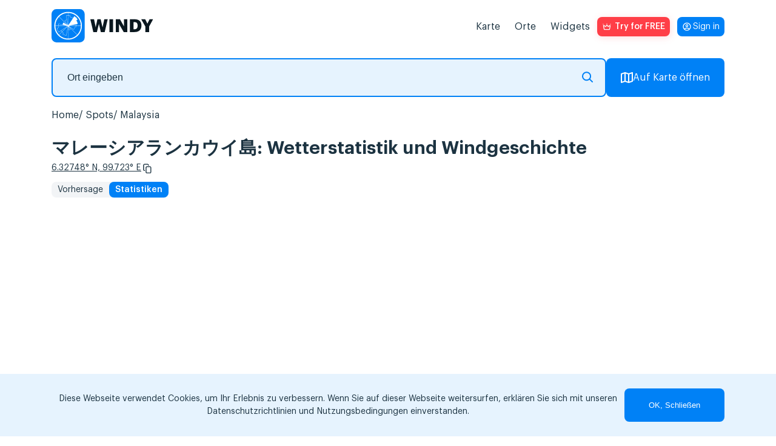

--- FILE ---
content_type: text/html; charset=UTF-8
request_url: https://windy.app/de/forecast2/spot/5619861/%E3%83%9E%E3%83%AC%E3%83%BC%E3%82%B7%E3%82%A2%E3%83%A9%E3%83%B3%E3%82%AB%E3%82%A6%E3%82%A4%E5%B3%B6/statistics
body_size: 20781
content:
<!doctype html>
<html lang="de">

<head>
    <meta charset="utf-8"/>
    <meta http-equiv="X-UA-Compatible" content="IE=edge"/>
    <meta name="viewport" content="width=device-width, initial-scale=1.0, maximum-scale=1.0, user-scalable=no"/>
    <meta name="description" content="Wind- und Wetterstatistiken für マレーシアランカウイ島, Malaysia: durchschnittliche lokale Windgeschwindigkeit und Lufttemperatur. Spezielle Vorhersage für Windsurfen, Kitesurfen und andere Windsportarten."/>
    <title>マレーシアランカウイ島 Wind- und Wetterstatistiken — Windy.app</title>

    <meta property="og:type" content="article">
    <meta property="og:title" content="マレーシアランカウイ島 Wind- und Wetterstatistiken — Windy.app">
    <meta property="og:description" content="Wind- und Wetterstatistiken für マレーシアランカウイ島, Malaysia: durchschnittliche lokale Windgeschwindigkeit und Lufttemperatur. Spezielle Vorhersage für Windsurfen, Kitesurfen und andere Windsportarten.">
    <meta property="og:image" content="https://api.windyapp.co/v10/screenshot?type=forecast&thememode=white&spot_id=5619861&tempunit=C&windunit=m/s&width=1108&height=626">
    <meta property="og:url" content="https://windy.app/de/forecast2/spot/5619861/%E3%83%9E%E3%83%AC%E3%83%BC%E3%82%B7%E3%82%A2%E3%83%A9%E3%83%B3%E3%82%AB%E3%82%A6%E3%82%A4%E5%B3%B6/statistics">
    <meta property="og:site_name" content="WINDY.APP">

    <meta name="twitter:card" content="summary">
    <meta name="twitter:url" content="https://windy.app/de/forecast2/spot/5619861/%E3%83%9E%E3%83%AC%E3%83%BC%E3%82%B7%E3%82%A2%E3%83%A9%E3%83%B3%E3%82%AB%E3%82%A6%E3%82%A4%E5%B3%B6/statistics">
    <meta name="twitter:title" content="マレーシアランカウイ島 Wind- und Wetterstatistiken — Windy.app">
    <meta name="twitter:description" content="Wind- und Wetterstatistiken für マレーシアランカウイ島, Malaysia: durchschnittliche lokale Windgeschwindigkeit und Lufttemperatur. Spezielle Vorhersage für Windsurfen, Kitesurfen und andere Windsportarten.">
    <meta name="twitter:image" content="https://api.windyapp.co/v10/screenshot?type=forecast&thememode=white&spot_id=5619861&tempunit=C&windunit=m/s&width=1108&height=626">
    <meta name="twitter:image:alt" content="マレーシアランカウイ島 Wind- und Wetterstatistiken — Windy.app">
    <meta name="google-site-verification" content="qbwybSGEpGNICUF0j-CMB1puHqcD5s1Xm42hDHU0OBI" />


            <link href="/css/detail2.css?id=edda9b0d229da058b006" rel="stylesheet">
    
    <link href="/vendor/fontawesome-free/css/all.min.css" rel="stylesheet">

    <script type="text/javascript">
    window.amplitudeApiKey = '444dfa426f5e17447c367e1ca0b89a1d';
    window.userID = '';
    window.ip = '172.18.0.7';
</script>
    <script src="/js/manifest.js?id=35a6d25ebf60af535273"></script>
    <script src="/js/utils.js?id=eef00d3f6c47a83c0888"></script>
    <script src="/js/vendor.js?id=0322afd0f11ef1e442e2" defer></script>
    <script src="/js/app.js?id=4a73f03b65e1f54102a8" defer></script>
    <script src="/js/all.js?id=89972dab486bef3d879e" defer></script>
    <script src="/js/windyPopup.js?id=6cca997dd06377d8d656" defer></script>
        <script src="/js/imgCarousel.js?id=1e7972aacd4a271aa316" defer></script>

    <link rel="apple-touch-icon" sizes="180x180" href="/apple-touch-icon.png"/>
    <link rel="icon" type="image/png" sizes="32x32" href="/favicon-32x32.png"/>
    <link rel="icon" type="image/png" sizes="16x16" href="/favicon-16x16.png"/>
    <link rel="manifest" href="/site.webmanifest"/>
    <link rel="mask-icon" href="/safari-pinned-tab.svg" color="#407fef"/>

            <link rel="canonical" href="https://windy.app/de/forecast2/spot/5619861/%E3%83%9E%E3%83%AC%E3%83%BC%E3%82%B7%E3%82%A2%E3%83%A9%E3%83%B3%E3%82%AB%E3%82%A6%E3%82%A4%E5%B3%B6/statistics">
    
                        <link rel="alternate" hreflang="es" href="https://windy.app/es/forecast2/spot/5619861/%E3%83%9E%E3%83%AC%E3%83%BC%E3%82%B7%E3%82%A2%E3%83%A9%E3%83%B3%E3%82%AB%E3%82%A6%E3%82%A4%E5%B3%B6/statistics" title="Español" />
                    <link rel="alternate" hreflang="de" href="https://windy.app/de/forecast2/spot/5619861/%E3%83%9E%E3%83%AC%E3%83%BC%E3%82%B7%E3%82%A2%E3%83%A9%E3%83%B3%E3%82%AB%E3%82%A6%E3%82%A4%E5%B3%B6/statistics" title="Deutsch" />
                    <link rel="alternate" hreflang="fr" href="https://windy.app/fr/forecast2/spot/5619861/%E3%83%9E%E3%83%AC%E3%83%BC%E3%82%B7%E3%82%A2%E3%83%A9%E3%83%B3%E3%82%AB%E3%82%A6%E3%82%A4%E5%B3%B6/statistics" title="Français" />
                    <link rel="alternate" hreflang="it" href="https://windy.app/it/forecast2/spot/5619861/%E3%83%9E%E3%83%AC%E3%83%BC%E3%82%B7%E3%82%A2%E3%83%A9%E3%83%B3%E3%82%AB%E3%82%A6%E3%82%A4%E5%B3%B6/statistics" title="Italiano" />
                    <link rel="alternate" hreflang="ja" href="https://windy.app/ja/forecast2/spot/5619861/%E3%83%9E%E3%83%AC%E3%83%BC%E3%82%B7%E3%82%A2%E3%83%A9%E3%83%B3%E3%82%AB%E3%82%A6%E3%82%A4%E5%B3%B6/statistics" title="日本語" />
                    <link rel="alternate" hreflang="ko" href="https://windy.app/ko/forecast2/spot/5619861/%E3%83%9E%E3%83%AC%E3%83%BC%E3%82%B7%E3%82%A2%E3%83%A9%E3%83%B3%E3%82%AB%E3%82%A6%E3%82%A4%E5%B3%B6/statistics" title="한국어" />
                    <link rel="alternate" hreflang="pt" href="https://windy.app/pt/forecast2/spot/5619861/%E3%83%9E%E3%83%AC%E3%83%BC%E3%82%B7%E3%82%A2%E3%83%A9%E3%83%B3%E3%82%AB%E3%82%A6%E3%82%A4%E5%B3%B6/statistics" title="Português" />
                    <link rel="alternate" hreflang="zh" href="https://windy.app/zh/forecast2/spot/5619861/%E3%83%9E%E3%83%AC%E3%83%BC%E3%82%B7%E3%82%A2%E3%83%A9%E3%83%B3%E3%82%AB%E3%82%A6%E3%82%A4%E5%B3%B6/statistics" title="简体中文" />
                    <link rel="alternate" hreflang="tr" href="https://windy.app/tr/forecast2/spot/5619861/%E3%83%9E%E3%83%AC%E3%83%BC%E3%82%B7%E3%82%A2%E3%83%A9%E3%83%B3%E3%82%AB%E3%82%A6%E3%82%A4%E5%B3%B6/statistics" title="Türkçe" />
                    <link rel="alternate" hreflang="ru" href="https://windy.app/ru/forecast2/spot/5619861/%E3%83%9E%E3%83%AC%E3%83%BC%E3%82%B7%E3%82%A2%E3%83%A9%E3%83%B3%E3%82%AB%E3%82%A6%E3%82%A4%E5%B3%B6/statistics" title="Русский" />
                    <link rel="alternate" hreflang="en" href="https://windy.app/forecast2/spot/5619861/%E3%83%9E%E3%83%AC%E3%83%BC%E3%82%B7%E3%82%A2%E3%83%A9%E3%83%B3%E3%82%AB%E3%82%A6%E3%82%A4%E5%B3%B6/statistics" title="English" />
                    <link rel="alternate" hreflang="x-default" href="https://windy.app/forecast2/spot/5619861/%E3%83%9E%E3%83%AC%E3%83%BC%E3%82%B7%E3%82%A2%E3%83%A9%E3%83%B3%E3%82%AB%E3%82%A6%E3%82%A4%E5%B3%B6/statistics" title="English" />
                
    <!-- JSON-LD markup generated by Google Structured Data Markup Helper. -->
    <script type="application/ld+json">
    {
      "@context" : "https://schema.org",
      "@type" : "SoftwareApplication",
      "name" : "WINDY.APP",
      "image" : "https://windy.app/img/promo-image.png?v2",
      "url" : "https://windy.app/",
      "publisher" : {
        "@type" : "Organization",
        "name" : "Windy Weather World Inc, USA"
      },
      "applicationCategory" : "Wind Forecast & Stats",
      "downloadUrl" : [ "https://windy.app.link/download-windy-ios", "https://windy.app.link/download-windy-android" ]
    }
    </script>

    <!-- Google Tag Manager -->
    <script>(function(w,d,s,l,i){w[l]=w[l]||[];w[l].push({'gtm.start':
    new Date().getTime(),event:'gtm.js'});var f=d.getElementsByTagName(s)[0],
    j=d.createElement(s),dl=l!='dataLayer'?'&l='+l:'';j.async=true;j.src=
    'https://www.googletagmanager.com/gtm.js?id='+i+dl;f.parentNode.insertBefore(j,f);
    })(window,document,'script','dataLayer','GTM-KZJ5994');</script>
    <!-- End Google Tag Manager -->

</head>

<body lang="de" class="spots body_light white" data-analytics='{
    "actions": [{
        "action": "pushToDataLayer",
        "value": {
            "event": "pageView"
        }
    }],
    "waitingActions": [{
        "selector": "[aria-label=\"App promotion banner\"] [type=\"button\"]",
        "actions": [{
            "action": "pushToDataLayer",
            "value": {
                "event": "analyticsEvent",
                "eventCategory": "smart_app_banner",
                "eventAction": "view",
                "eventLabel": "appsflyer",
                "eventProperty": "",
                "eventValue": 0
            }
        },{
            "action": "pushToDataLayer",
            "type": "onClick",
            "value": {
                "event": "analyticsEvent",
                "eventCategory": "smart_app_banner",
                "eventAction": "to_app",
                "eventLabel": "appsflyer",
                "eventProperty": "",
                "eventValue": 0
            }
        }]
    },{
        "selector": "[aria-label=\"Close banner\"]",
        "actions": [{
            "action": "pushToDataLayer",
            "type": "onClick",
            "value": {
                "event": "analyticsEvent",
                "eventCategory": "smart_app_banner",
                "eventAction": "close",
                "eventLabel": "appsflyer",
                "eventProperty": "",
                "eventValue": 0
            }
        }]
    }]
}'>
    <!-- Google Tag Manager (noscript) -->
    <noscript><iframe src="https://www.googletagmanager.com/ns.html?id=GTM-KZJ5994"
    height="0" width="0" style="display:none;visibility:hidden"></iframe></noscript>
    <!-- End Google Tag Manager (noscript) -->

    <!-- <div id="page-loading-overlay" class="page-loading-overlay" onclick="this.style.display='none'"><div></div></div> -->

    <script>
        window.__cfRLUnblockHandlers = true;
        // setTimeout(function(){
        //     document.getElementById('page-loading-overlay').style.display = 'none';
        // }, 5000);
    </script>
        <script>
function getCookie(name) {
    var r = document.cookie.split('; ').map(c => c.split('=')).find(o => o[0] == name);
    return r && r[1];
}
</script>
    <script>
        function getSigninButtonText() {
            const email = window.atob(decodeURIComponent(getCookie('mobile_user_email') || ''));
            return email || 'Sign in';
        }
    </script>

<span itemscope itemtype="https://schema.org/SoftwareApplication">
        <header class="header">
            <nav class="navbar">
                <a id="navbarLogo" class="navbar-brand navbar-logo navbar__logo" href="https://windy.app/de">
                    <meta itemprop="url" content="https://windy.app/">
                    <img src="/img/logo-w-words-short.svg" 
                    alt="windyapp logo">
                </a>
                <a id="navbarLoginMobile" class="navbar__login navbar__login_mobile" href="/user/dashboard/" data-amplitude-usr="HEADER_IN_BUTTON"><p class="navbar__login-p"><script>document.write(getSigninButtonText());</script><noscript>Sign in</noscript></p></a>
                <input type="checkbox" class="navbar__fake-burger" id="fakeBurger">
                <label for="fakeBurger" class="navbar__burger" id="headerBurger"></label>
                <ul id="navbarMenu" class="navbar__list">
                    <script>
function getCookie(name) {
    var r = document.cookie.split('; ').map(c => c.split('=')).find(o => o[0] == name);
    return r && r[1];
}
</script>


<li class="navbar__list-item">
    <a id="menuItemMap" class="navbar__list-link" href="https://windy.app/de/map" data-amp="map" data-position="header">
        Karte    </a>
</li>
<li id="menuItemSpots" class="navbar__list-item" data-amp="spots" data-position="header">
    <a class="navbar__list-link" href="https://windy.app/de/spots">
        Orte    </a>
</li>
<li id="menuItemWidgets" class="navbar__list-item" data-amp="widgets" data-position="header">
    <a class="navbar__list-link" href="https://windy.app/de/widgets">
        Widgets    </a>
</li>

<style>
.red_button:hover {
    background-color: #b8220e;
    /* filter: drop-shadow(1px 2px 6px #ff3e47); */
}

</style>
<li class="nav-item">
    <a id="proBtn" data-analytics='{
		"tests": [{
            "id": "ab_popup",
			"variants": [{
                "eventName": "ab_popup1",
                "probability": 50,
                "setAttributes": {
                    "href" : "/pro2?slide=0",
                    "target": "_blank"
                }
            }, {
                "eventName": "ab_popup2",
                "probability": 50,
                "setAttributes": {
                    "onClick" : "openPopup()"
                }
            }]
		}],
        "actions": [{
            "type": "onClick",
            "action": "setVariable",
            "name": "referred_screen",
            "value": "web_header"
        }]
    }' data-click-ab="true" style="color:#fff; background-image: url(/img/paywall/pro-btn-white.svg);" data-promo-pro class="red_button pro-btn pro-btn_place_header" data-amplitude-name="BTN_HEADER">
    Try for FREE
    </a>
</li>

<script>
function getCookie(name) {
    var r = document.cookie.split('; ').map(c => c.split('=')).find(o => o[0] == name);
    return r && r[1];
}
</script>
<script>
// show/hide "pro" promo buttons
document.querySelectorAll('[data-promo-pro]').forEach(el => {
    // if (location.pathname == '/pro' || location.pathname == '/pro/pay' ||  location.pathname == '/pro/lifetime') {
    //     el.style.display = 'none';
    // } else {
    el.style.display = getCookie('mobile_user_is_pro') == 1 ? 'none' : 'flex';
    // }
})
</script>

<a id="navbarLoginDesktop" class="navbar__login navbar__login_desktop" href="/user/dashboard/"><p class="navbar__login-p"><script>document.write(getSigninButtonText());</script><noscript>Sign in</noscript></p></a>
                    </style>
                </ul>
            </nav>
    </header>
    <script>
        const mobile = window.screen.width <= 960;
        const navbarLogin = mobile ? document.querySelector('#navbarLoginMobile') : document.querySelector('#navbarLoginDesktop');
        const proBadge = document.createElement('span');
        proBadge.classList.add('navbar__pro-badge');
        proBadge.textContent = 'PRO';

        navbarLogin.classList.add('navbar__login_' + (window.atob(decodeURIComponent(getCookie('mobile_user_email') || '')) ? 'y' : 'n'));
        if (getCookie('mobile_user_is_pro') == 1) {
            navbarLogin.append(proBadge)
        }

    </script>
    <script type="module" defer>
        if (mobile && !(location.pathname == '/pro' || location.pathname == '/pro/pay' ||  location.pathname == '/pro/lifetime')) {
            const navbarLogo = document.querySelector('#navbarLogo');
            const proBtn = document.querySelector('#proBtn');

            proBtn.insertAdjacentElement('afterend', navbarLogin);
            navbarLogo.insertAdjacentElement('afterend', proBtn);
        }
    </script>
    




    
<script>
    document.cookie = 'last_spot=5619861; expires=Fri, 31 Dec 9999 23:59:59 GMT; path=/';
    document.cookie = 'last_spot_has_tides=1; expires=Fri, 31 Dec 9999 23:59:59 GMT; path=/';
    if(!mobile) {
        const mobile = /Android|webOS|iPhone|iPad|iPod|BlackBerry|IEMobile|Opera Mini/i.test(navigator.userAgent);
    }
</script>

<div class="spot-page">
    <div class="spot-search">
        <form class="spot-search__form input-group">
            <fieldset class="spot-search__input-wrapper">
                <input 
                type="text" 
                class="px-4 form-control spots_search spot-search__input"
                placeholder="Ort eingeben" 
                name="search" 
                id="search"
                />
               <svg xmlns="http://www.w3.org/2000/svg" width="18" height="18" fill="none"><path stroke="#0583f4" stroke-linecap="round" stroke-linejoin="round" stroke-miterlimit="10" stroke-width="2" d="M12.28 12.28 17 17m-2.89-9.44A6.56 6.56 0 1 1 1 7.56a6.56 6.56 0 0 1 13.11 0"/></svg>
            </fieldset>
            <a href="/map" button class="btn-openmap btn-map-icon spot-search__button">
                <svg xmlns="http://www.w3.org/2000/svg" width="20" height="18" fill="none"><path stroke="#fff" stroke-linecap="round" stroke-linejoin="round" stroke-miterlimit="10" stroke-width="2" d="M7 1 1 3v14l6-2M7 1v14M7 1l6 2M7 15l6 2m0-14v14m0-14 6-2v14l-6 2"/></svg>
                Auf Karte öffnen            </a>
        </form>
    </div>

    <ol itemscope itemtype="https://schema.org/BreadcrumbList" class="breadcrumb clearfix">

                
                            <li itemprop="itemListElement" itemscope itemtype="https://schema.org/ListItem" class="breadcrumb-item">
                    <a itemprop="item" href="/">
                        <span itemprop="name">Home</span>
                    </a>
                    <meta itemprop="position" content="1" />
                </li>
            
        
                            <li itemprop="itemListElement" itemscope itemtype="https://schema.org/ListItem" class="breadcrumb-item">
                    <a itemprop="item" href="https://windy.app/de/spots">
                        <span itemprop="name">Spots</span>
                    </a>
                    <meta itemprop="position" content="2" />
                </li>
            
        
                            <li itemprop="itemListElement" itemscope itemtype="https://schema.org/ListItem" class="breadcrumb-item">
                    <a itemprop="item" href="https://windy.app/de/spots/Malaysia">
                        <span itemprop="name">Malaysia</span>
                    </a>
                    <meta itemprop="position" content="3" />
                </li>
            
        
                            <li itemprop="itemListElement" itemscope itemtype="https://schema.org/ListItem" class="breadcrumb-item">
                    <a itemprop="item" href="https://windy.app/de/forecast2/spot/5619861/%E3%83%9E%E3%83%AC%E3%83%BC%E3%82%B7%E3%82%A2%E3%83%A9%E3%83%B3%E3%82%AB%E3%82%A6%E3%82%A4%E5%B3%B6">
                        <span itemprop="name">マレーシアランカウイ島</span>
                    </a>
                    <meta itemprop="position" content="4" />
                </li>
            
            </ol>



    <h1 >
                マレーシアランカウイ島: Wetterstatistik und Windgeschichte    </h1>
    <div class="coordinates">
        <a class="coordinates__link" href="https://windy.app/map/#c=6.32748,99.723&amp;z=14" title="Open on map">6.32748° N, 99.723° E</a>
        <svg id="copyCords" width="24" height="24" viewBox="0 0 24 24" fill="none" xmlns="http://www.w3.org/2000/svg" class="coordinates__copy-icon" role="button" tabindex="0" aria-label="Copy coordinates" data-copy="6.32748,99.723" title="Copy coordinates">
            <path d="M6.79036 15.7589C7.0081 15.7589 7.18432 15.9371 7.18432 16.1573C7.18432 16.3776 7.00812 16.5558 6.79036 16.5558H6.44198C5.86645 16.5558 5.34321 16.318 4.96398 15.9344C4.58478 15.5508 4.34961 15.0215 4.34961 14.4394V5.46603C4.34961 4.88389 4.58478 4.35463 4.96398 3.97105C5.34319 3.58748 5.86645 3.34961 6.44198 3.34961H12.5295C13.105 3.34961 13.6282 3.58748 14.0075 3.97105C14.3867 4.35461 14.6218 4.88389 14.6218 5.46603V5.84216C14.6218 6.06173 14.4456 6.24064 14.2279 6.24064C14.0101 6.24064 13.8339 6.06242 13.8339 5.84216V5.46603C13.8339 5.10348 13.6872 4.77343 13.4507 4.53353C13.2142 4.29431 12.8879 4.14589 12.5288 4.14589H6.44129C6.08286 4.14589 5.75656 4.2943 5.51939 4.53353C5.28288 4.77276 5.13548 5.10278 5.13548 5.46603V14.4394C5.13548 14.802 5.28288 15.1313 5.51939 15.3712C5.75589 15.6104 6.08217 15.7595 6.44129 15.7595L6.79036 15.7589ZM11.1698 8.14339H17.2572C17.8328 8.14339 18.356 8.38126 18.7352 8.76483C19.1144 9.1484 19.3496 9.67768 19.3496 10.2598V19.2332C19.3496 19.8153 19.1144 20.3446 18.7352 20.7282C18.356 21.1117 17.8328 21.3496 17.2572 21.3496H11.1698C10.5942 21.3496 10.071 21.1117 9.69177 20.7282C9.31256 20.3446 9.07739 19.8153 9.07739 19.2332V10.2598C9.07739 9.67768 9.31256 9.14842 9.69177 8.76483C10.071 8.38126 10.5942 8.14339 11.1698 8.14339ZM17.2572 8.94037H11.1698C10.8113 8.94037 10.485 9.08878 10.2479 9.32869C10.0114 9.56791 9.86462 9.89794 9.86462 10.2605V19.2339C9.86462 19.5964 10.0113 19.9265 10.2479 20.1664C10.4844 20.4056 10.8106 20.554 11.1698 20.554H17.2572C17.6157 20.554 17.942 20.4056 18.1791 20.1664C18.4156 19.9272 18.5631 19.5971 18.5631 19.2339V10.2605C18.5631 9.89796 18.4157 9.56859 18.1791 9.32869C17.9426 9.08946 17.6164 8.94037 17.2572 8.94037Z" fill="white"/>
            <path d="M19 10.2598C19 9.77353 18.8034 9.3315 18.4863 9.01074C18.1692 8.69008 17.7338 8.49316 17.2568 8.49316H11.1699C10.6929 8.49316 10.2575 8.69003 9.94043 9.01074C9.62334 9.33152 9.42775 9.77356 9.42773 10.2598V19.2334C9.42779 19.7196 9.62335 20.1617 9.94043 20.4824C10.2575 20.8031 10.693 21 11.1699 21H17.2568C17.7338 21 18.1693 20.803 18.4863 20.4824C18.8034 20.1617 18.9999 19.7196 19 19.2334V10.2598ZM18.2129 10.2607C18.2129 9.99531 18.1056 9.75301 17.9307 9.5752L17.8623 9.51172C17.6961 9.37259 17.4845 9.29004 17.2568 9.29004H11.1699C10.9103 9.29004 10.6723 9.39796 10.4971 9.5752C10.3226 9.75171 10.2148 9.99422 10.2148 10.2607V19.2334C10.2148 19.4994 10.3217 19.7426 10.4961 19.9199C10.6705 20.0963 10.9094 20.2041 11.1699 20.2041H17.2568C17.5165 20.2041 17.7553 20.0968 17.9307 19.9199C18.1052 19.7432 18.2129 19.5001 18.2129 19.2334V10.2607ZM14.2715 5.46582C14.2714 4.97965 14.0759 4.53752 13.7588 4.2168C13.4417 3.89611 13.0063 3.69922 12.5293 3.69922H6.44238C5.96547 3.69922 5.52994 3.89619 5.21289 4.2168C4.89581 4.53754 4.69928 4.97966 4.69922 5.46582V14.4395C4.69923 14.9257 4.89578 15.3677 5.21289 15.6885C5.52997 16.0091 5.96543 16.2061 6.44238 16.2061H6.79004C6.81074 16.2061 6.83398 16.188 6.83398 16.1572C6.83393 16.1266 6.8107 16.1084 6.79004 16.1084L6.44238 16.1094C6.04142 16.1094 5.67313 15.9633 5.3877 15.7246L5.27051 15.6172C4.97288 15.3153 4.78517 14.8987 4.78516 14.4395V5.46582C4.78521 5.00628 4.97232 4.58873 5.27051 4.28711C5.56951 3.98551 5.98424 3.7959 6.44141 3.7959H12.5283C12.9858 3.7959 13.4006 3.98526 13.6992 4.28711L13.7002 4.28809C13.9981 4.5904 14.1835 5.00739 14.1836 5.46582V5.8418C14.1836 5.87238 14.2069 5.89044 14.2275 5.89062C14.2478 5.89062 14.2715 5.87225 14.2715 5.8418V5.46582ZM18.9131 19.2334C18.9131 19.693 18.726 20.1104 18.4277 20.4121C18.1287 20.7136 17.7139 20.9043 17.2568 20.9043H11.1699C10.7695 20.9043 10.4018 20.7591 10.1162 20.5205L9.99902 20.4121C9.70091 20.1097 9.51465 19.6921 9.51465 19.2334V10.2607C9.51465 9.80223 9.70063 9.38492 9.99902 9.08301C10.2982 8.78043 10.7127 8.59082 11.1699 8.59082H17.2568C17.715 8.59082 18.1304 8.78129 18.4287 9.08301C18.7263 9.38491 18.9131 9.80155 18.9131 10.2607V19.2334ZM19.6992 19.2334C19.6992 19.9113 19.4256 20.5283 18.9844 20.9746C18.543 21.421 17.9309 21.6992 17.2568 21.6992H11.1699C10.4961 21.6992 9.88469 21.4208 9.44336 20.9746C9.00215 20.5283 8.7276 19.9113 8.72754 19.2334V10.2598C8.72755 9.58182 9.00119 8.96491 9.44238 8.51855C9.88373 8.07213 10.4959 7.79297 11.1699 7.79297H17.2568C17.9309 7.79297 18.543 8.07214 18.9844 8.51855C19.4256 8.96491 19.6992 9.58176 19.6992 10.2598V19.2334ZM14.9717 5.8418C14.9717 6.25048 14.6428 6.59082 14.2275 6.59082C13.8129 6.59064 13.4844 6.25147 13.4844 5.8418V5.46582C13.4843 5.19944 13.376 4.95667 13.2012 4.7793C13.0269 4.60347 12.7884 4.49609 12.5283 4.49609H6.44141C6.1817 4.49609 5.94292 4.60341 5.76758 4.78027C5.59326 4.95695 5.48541 5.19937 5.48535 5.46582V14.4395C5.48537 14.7049 5.59267 14.9472 5.76758 15.125C5.9423 15.3017 6.1813 15.4092 6.44141 15.4092H6.79004L6.86719 15.4131C7.24502 15.4519 7.53412 15.7732 7.53418 16.1572C7.53418 16.567 7.20486 16.9062 6.79004 16.9062H6.44238C5.76833 16.9062 5.15621 16.6271 4.71484 16.1807C4.27357 15.7343 4.00001 15.1175 4 14.4395V5.46582C4.00006 4.78787 4.27361 4.17094 4.71484 3.72461C5.15619 3.27822 5.76836 3 6.44238 3H12.5293C13.2031 3 13.8145 3.27844 14.2559 3.72461C14.6971 4.17092 14.9716 4.7879 14.9717 5.46582V5.8418Z" fill="white"/>
        </svg>
        <script>
            const copyIcon = document.querySelector('#copyCords');
            if (copyIcon) {
                copyIcon.addEventListener('click', function() {
                    const text = copyIcon.dataset.copy;
                    if (!text) return;
                    if (navigator.clipboard && window.isSecureContext) {
                        navigator.clipboard.writeText(copyIcon.dataset.copy);
                    } else {
                        const textarea = document.createElement('textarea');
                        textarea.value = copyIcon.dataset.copy;
                        textarea.style.position = 'fixed';
                        textarea.style.top = '-1000px';
                        document.body.appendChild(textarea);
                        textarea.select();
                        try { document.execCommand('copy'); } catch (e) {}
                        document.body.removeChild(textarea);
                    }

                    const prevTitle = copyIcon.getAttribute('title') || '';
                    copyIcon.classList.add('copied');
                    copyIcon.setAttribute('title', 'Copied!');
                    setTimeout(function() {
                        copyIcon.classList.remove('copied');
                        copyIcon.setAttribute('title', prevTitle || 'Copy coordinates');
                    }, 1200);
                });
            }
        </script>
    </div>
    <nav class="widget-choose">
                                    <a href="https://windy.app/de/forecast2/spot/5619861/%E3%83%9E%E3%83%AC%E3%83%BC%E3%82%B7%E3%82%A2%E3%83%A9%E3%83%B3%E3%82%AB%E3%82%A6%E3%82%A4%E5%B3%B6">Vorhersage</a>
                <a href="https://windy.app/de/forecast2/spot/5619861/%E3%83%9E%E3%83%AC%E3%83%BC%E3%82%B7%E3%82%A2%E3%83%A9%E3%83%B3%E3%82%AB%E3%82%A6%E3%82%A4%E5%B3%B6/statistics" class="active">Statistiken</a>
                                </nav>

    
        <div class="row">
                        <div class="col-12 col-widget px-0 px-sm-3 stats-widget-wrapper" style="margin-top: 25px">
                <div data-windywidget="stats" data-thememode="white" data-spotid="5619861"
                    data-lat="false" data-lng="false" data-appid="windyapp" data-horizontal="true"
                    data-responsive="true">
                </div>
                <script async="true" data-cfasync="false" type="text/javascript"
                    src="//windy.app/widget2/windy_stats_async.js?v31"></script>
            </div>
            <div class="underwidget-buttons-wrapper">
                <button class="btn btn-install"
                    data-install="stats">Installation auf Ihrer Webseite                </button>
            </div>
        </div>

        <div class="install-code stats" style="display: none">
            <p>
                Holen Sie sich Ihren Code:&nbsp;&nbsp;&nbsp;
                <button class="copy-code btn btn-secondary btn-sm">In die Zwischenablage kopieren</button>
            </p>

            <textarea readonly="true" id="widget1_code" onclick="this.select()" class="pre form-control" style="height:210px">&lt;div
    data-windywidget="stats"
    data-thememode="white"
    data-responsive="true"
    data-horizontal="true"
    data-spotid="5619861"
    data-appid="3310e8862ac5fb226531803e12c1c04a"&gt;
&lt;/div&gt;
&lt;script async="true" data-cfasync="false" type="text/javascript" src="https://windy.app/widget2/windy_stats_async.js?v31"&gt;&lt;/script&gt;</textarea>

        </div>

    
        <div class="widget4 meteostation" onclick="gtag('event', 'click_spot_widget_meteostation');">
        <h2>Closest meteostation (0.67km):</h2>
        <div class="windychart" style="min-height:0">
    <div id="meteostation-widget-WMKL"></div>
            <script type="text/javascript" src="/widgets-code/meteostation-widget-v2/dist/widget.min.js?v1"></script>
        <script>
        MeteostationWidget.init('#meteostation-widget-WMKL', 'WMKL', {
            locale: 'en-US',
            showForecast: true
        });
    </script>
        <div class="underwidget-buttons-wrapper">
        <button class="btn btn-install"
            data-install="meteostation">Installation auf Ihrer Webseite        </button>
    </div> </div>
<div class="install-code meteostation mt-4" style="display: none">
    <p>
        Holen Sie sich Ihren Code:&nbsp;&nbsp;&nbsp;
        <button class="copy-code btn btn-secondary btn-sm">In die Zwischenablage kopieren</button>
    </p>
    <textarea readonly="true" id="widget1_code" onclick="this.select()" class="pre form-control">&lt;div id="meteostation-widget-WMKL"&gt;&lt;/div&gt;
&lt;script type="text/javascript" src="https://windy.app/widgets-code/meteostation-widget-v2/dist/widget.min.js?v1"&gt;&lt;/script&gt;
&lt;script&gt;
MeteostationWidget.init('#meteostation-widget-WMKL', 'WMKL', {
    locale: 'en-US',
    showForecast: true
});
&lt;/script&gt;</textarea>

</div>
    </div>
    
            <div class="spot-page__col spot-page__col_article mb">
        <h2 style="margin-bottom: 1rem;">マレーシアランカウイ島  Wettervorhersage und Live-Windkarte</h2>
        <ul class="spot-page__p-list">
                    <li>Wind- und Wellenwettervorhersage für マレーシアランカウイ島 , Malaysia enthält detaillierte Informationen über die lokale Windgeschwindigkeit, -richtung und -böen. Die Wellenvorhersage umfasst Wellenhöhe und -periode. Windy.app bietet auch eine allgemeine Wettervorhersage: Temperatur, Luftdruck, Wolkendecke, Niederschlag und Gezeiten.</li>
            <li>Diese Vorhersagen für マレーシアランカウイ島 basieren auf dem GFS-Modell und wurden für Windsurfen, Kitesurfen, Segeln und andere Extremsportarten entwickelt. Alle Daten werden 4 Mal pro Tag aktualisiert. Die Vorhersagen sind in Schritten von 1 bis 3 Stunden für bis zu 10 Tage verfügbar.</li>
                </ul>
    </div>
    
            <div>
                            <div class="img-carousel">
                    <div class="img-carousel-slider">
                        <div class="img-carousel-slider__container">
                            <div class="img-carousel-slider__item img-carousel-slider__item_video" data-index="video">
                                <a href="https://www.youtube.com/results?search_query=マレーシアランカウイ島+overview" target="_blank"
                                   onclick="gtag('event', 'go_to_spot_video');">
                                    <div class="img-carousel-slider__video-overlay"></div>
                                </a>
                            </div>
                            
                                                            <div class="img-carousel-slider__item" data-index="0">
                                    <img src="https://cdn.windyapp.co/shared/2025-05-25/preview_image_web-c7633db97ae252f8266ca0e4f00d6c39_img68333949ecae0.jpg" 
                                         alt="Spot photo 1"
                                         data-fullsize="https://cdn.windyapp.co/shared/2025-05-25/image_web-c7633db97ae252f8266ca0e4f00d6c39_img68333949ecae0.jpg"
                                         loading="lazy">
                                </div>
                                                            <div class="img-carousel-slider__item" data-index="1">
                                    <img src="https://cdn.windyapp.co/shared/2025-05-25/preview_image_web-c7633db97ae252f8266ca0e4f00d6c39_img68333a98f09b4.jpg" 
                                         alt="Spot photo 2"
                                         data-fullsize="https://cdn.windyapp.co/shared/2025-05-25/image_web-c7633db97ae252f8266ca0e4f00d6c39_img68333a98f09b4.jpg"
                                         loading="lazy">
                                </div>
                                                            <div class="img-carousel-slider__item" data-index="2">
                                    <img src="https://cdn.windyapp.co/chat-attachment/2025-03-21/preview_image_a6bfc726-3b45-446b-9a0e-9596cb680ba1_img67dcefa9be5bc.jpg" 
                                         alt="Spot photo 3"
                                         data-fullsize="https://cdn.windyapp.co/chat-attachment/2025-03-21/image_a6bfc726-3b45-446b-9a0e-9596cb680ba1_img67dcefa9be5bc.jpg"
                                         loading="lazy">
                                </div>
                                                            <div class="img-carousel-slider__item" data-index="3">
                                    <img src="https://cdn.windyapp.co/chat-attachment/2025-03-21/preview_image_6dc0d61d-9c28-4fff-84ef-679741f4ce2b_img67dd1f7fa5cb5.jpg" 
                                         alt="Spot photo 4"
                                         data-fullsize="https://cdn.windyapp.co/chat-attachment/2025-03-21/image_6dc0d61d-9c28-4fff-84ef-679741f4ce2b_img67dd1f7fa5cb5.jpg"
                                         loading="lazy">
                                </div>
                                                            <div class="img-carousel-slider__item" data-index="4">
                                    <img src="https://cdn.windyapp.co/chat-attachment/2025-03-21/preview_image_6dc0d61d-9c28-4fff-84ef-679741f4ce2b_img67dd1fa741ce5.jpg" 
                                         alt="Spot photo 5"
                                         data-fullsize="https://cdn.windyapp.co/chat-attachment/2025-03-21/image_6dc0d61d-9c28-4fff-84ef-679741f4ce2b_img67dd1fa741ce5.jpg"
                                         loading="lazy">
                                </div>
                                                            <div class="img-carousel-slider__item" data-index="5">
                                    <img src="https://cdn.windyapp.co/chat-attachment/2023-09-24/preview_image_8bca2bc3-552d-4c6a-bfd1-1f4d035635ca_img650f9fc8c5d34.jpg" 
                                         alt="Spot photo 6"
                                         data-fullsize="https://cdn.windyapp.co/chat-attachment/2023-09-24/image_8bca2bc3-552d-4c6a-bfd1-1f4d035635ca_img650f9fc8c5d34.jpg"
                                         loading="lazy">
                                </div>
                                                            <div class="img-carousel-slider__item" data-index="6">
                                    <img src="https://cdn.windyapp.co/shared/2023-08-03/preview_image_ad644af889fde0f4_img64cbbb13169ba.jpg" 
                                         alt="Spot photo 7"
                                         data-fullsize="https://cdn.windyapp.co/shared/2023-08-03/image_ad644af889fde0f4_img64cbbb13169ba.jpg"
                                         loading="lazy">
                                </div>
                                                            <div class="img-carousel-slider__item" data-index="7">
                                    <img src="https://cdn.windyapp.co/shared/2023-02-23/image_e933b7a97e9a7e0d_img63f71c44540ff.jpg" 
                                         alt="Spot photo 8"
                                         data-fullsize="https://cdn.windyapp.co/shared/2023-02-23/image_e933b7a97e9a7e0d_img63f71c44540ff.jpg"
                                         loading="lazy">
                                </div>
                                                            <div class="img-carousel-slider__item" data-index="8">
                                    <img src="https://cdn.windyapp.co/chat-attachment/2023-02-28/preview_image_1fc6ebbb-3abe-477e-a2a2-6ac48f3f6db9_img63fdece6717af.jpg" 
                                         alt="Spot photo 9"
                                         data-fullsize="https://cdn.windyapp.co/chat-attachment/2023-02-28/image_1fc6ebbb-3abe-477e-a2a2-6ac48f3f6db9_img63fdece6717af.jpg"
                                         loading="lazy">
                                </div>
                                                            <div class="img-carousel-slider__item" data-index="9">
                                    <img src="https://cdn.windyapp.co/chat-attachment/2023-02-16/preview_image_1fc6ebbb-3abe-477e-a2a2-6ac48f3f6db9_img63ee488a3b2e8.jpg" 
                                         alt="Spot photo 10"
                                         data-fullsize="https://cdn.windyapp.co/chat-attachment/2023-02-16/image_1fc6ebbb-3abe-477e-a2a2-6ac48f3f6db9_img63ee488a3b2e8.jpg"
                                         loading="lazy">
                                </div>
                                                            <div class="img-carousel-slider__item" data-index="10">
                                    <img src="https://cdn.windyapp.co/reports/2023-01-31/preview_image_DDBC8C28-353E-4CBD-84B9-5039E16EE150_img63d8d94c569fc.jpg" 
                                         alt="Spot photo 11"
                                         data-fullsize="https://cdn.windyapp.co/reports/2023-01-31/image_DDBC8C28-353E-4CBD-84B9-5039E16EE150_img63d8d94c569fc.jpg"
                                         loading="lazy">
                                </div>
                                                            <div class="img-carousel-slider__item" data-index="11">
                                    <img src="https://cdn.windyapp.co/chat-attachment/2023-01-25/preview_image_621c190d-54d6-4c2f-9ab3-74997178107c_img63d0f96eea68a.jpg" 
                                         alt="Spot photo 12"
                                         data-fullsize="https://cdn.windyapp.co/chat-attachment/2023-01-25/image_621c190d-54d6-4c2f-9ab3-74997178107c_img63d0f96eea68a.jpg"
                                         loading="lazy">
                                </div>
                                                            <div class="img-carousel-slider__item" data-index="12">
                                    <img src="https://cdn.windyapp.co/shared/2022-09-22/image_fb97a75b74e417f2_img632c28c2c162a8.38161477.jpg" 
                                         alt="Spot photo 13"
                                         data-fullsize="https://cdn.windyapp.co/shared/2022-09-22/image_fb97a75b74e417f2_img632c28c2c162a8.38161477.jpg"
                                         loading="lazy">
                                </div>
                                                            <div class="img-carousel-slider__item" data-index="13">
                                    <img src="https://cdn.windyapp.co/reports/2022-07-25/preview_image_276E10E4-46C0-434F-BCD1-8DA148C3145D_img62de3939702966.28602056.jpg" 
                                         alt="Spot photo 14"
                                         data-fullsize="https://cdn.windyapp.co/reports/2022-07-25/image_276E10E4-46C0-434F-BCD1-8DA148C3145D_img62de3939702966.28602056.jpg"
                                         loading="lazy">
                                </div>
                                                            <div class="img-carousel-slider__item" data-index="14">
                                    <img src="https://cdn.windyapp.co/shared/2022-07-04/image_20f95db832e6844d_img62c297bcab28c1.79130444.jpg" 
                                         alt="Spot photo 15"
                                         data-fullsize="https://cdn.windyapp.co/shared/2022-07-04/image_20f95db832e6844d_img62c297bcab28c1.79130444.jpg"
                                         loading="lazy">
                                </div>
                                                            <div class="img-carousel-slider__item" data-index="15">
                                    <img src="https://cdn.windyapp.co/chat-attachment/2022-06-18/preview_image_24ec398b-a1f8-417b-881d-73b0f3ff4a07_img62ad5e14ddb688.49397948.jpg" 
                                         alt="Spot photo 16"
                                         data-fullsize="https://cdn.windyapp.co/chat-attachment/2022-06-18/image_24ec398b-a1f8-417b-881d-73b0f3ff4a07_img62ad5e14ddb688.49397948.jpg"
                                         loading="lazy">
                                </div>
                                                            <div class="img-carousel-slider__item" data-index="16">
                                    <img src="https://cdn.windyapp.co/shared/2022-03-05/image_7321f1afcff4d0c8_img6222e4f63461a3.31616576.jpg" 
                                         alt="Spot photo 17"
                                         data-fullsize="https://cdn.windyapp.co/shared/2022-03-05/image_7321f1afcff4d0c8_img6222e4f63461a3.31616576.jpg"
                                         loading="lazy">
                                </div>
                                                            <div class="img-carousel-slider__item" data-index="17">
                                    <img src="https://cdn.windyapp.co/shared/2021-10-30/image_c0902a5e8f982dc9_img617ddb46dfff1.jpg" 
                                         alt="Spot photo 18"
                                         data-fullsize="https://cdn.windyapp.co/shared/2021-10-30/image_c0902a5e8f982dc9_img617ddb46dfff1.jpg"
                                         loading="lazy">
                                </div>
                                                            <div class="img-carousel-slider__item" data-index="18">
                                    <img src="https://cdn.windyapp.co/chat-attachment/2021-10-20/preview_image_24ec398b-a1f8-417b-881d-73b0f3ff4a07_img616fafaf0bd57.jpg" 
                                         alt="Spot photo 19"
                                         data-fullsize="https://cdn.windyapp.co/chat-attachment/2021-10-20/image_24ec398b-a1f8-417b-881d-73b0f3ff4a07_img616fafaf0bd57.jpg"
                                         loading="lazy">
                                </div>
                                                            <div class="img-carousel-slider__item" data-index="19">
                                    <img src="https://cdn.windyapp.co/shared/2021-08-05/image_2fc3ea61d536ac5d_img610c5f4c05f01.jpg" 
                                         alt="Spot photo 20"
                                         data-fullsize="https://cdn.windyapp.co/shared/2021-08-05/image_2fc3ea61d536ac5d_img610c5f4c05f01.jpg"
                                         loading="lazy">
                                </div>
                                                            <div class="img-carousel-slider__item" data-index="20">
                                    <img src="https://cdn.windyapp.co/chat-attachment/2021-07-09/preview_image_990a70e0-f9ef-404e-aee2-a481e6dd0c21_img60e8369b49b2e.jpg" 
                                         alt="Spot photo 21"
                                         data-fullsize="https://cdn.windyapp.co/chat-attachment/2021-07-09/image_990a70e0-f9ef-404e-aee2-a481e6dd0c21_img60e8369b49b2e.jpg"
                                         loading="lazy">
                                </div>
                                                            <div class="img-carousel-slider__item" data-index="21">
                                    <img src="https://cdn.windyapp.co/reports/2021-05-30/preview_image_276E10E4-46C0-434F-BCD1-8DA148C3145D_img60b2e97ef39ba.jpg" 
                                         alt="Spot photo 22"
                                         data-fullsize="https://cdn.windyapp.co/reports/2021-05-30/image_276E10E4-46C0-434F-BCD1-8DA148C3145D_img60b2e97ef39ba.jpg"
                                         loading="lazy">
                                </div>
                                                            <div class="img-carousel-slider__item" data-index="22">
                                    <img src="https://cdn.windyapp.co/chat-attachment/2021-04-23/preview_image_24ec398b-a1f8-417b-881d-73b0f3ff4a07_img60823f6d88895.jpg" 
                                         alt="Spot photo 23"
                                         data-fullsize="https://cdn.windyapp.co/chat-attachment/2021-04-23/image_24ec398b-a1f8-417b-881d-73b0f3ff4a07_img60823f6d88895.jpg"
                                         loading="lazy">
                                </div>
                                                            <div class="img-carousel-slider__item" data-index="23">
                                    <img src="https://cdn.windyapp.co/reports/2021-02-13/preview_image_2A73FA03-6AD7-40A2-A84F-945EBF276192_img6027c97b572b5.jpg" 
                                         alt="Spot photo 24"
                                         data-fullsize="https://cdn.windyapp.co/reports/2021-02-13/image_2A73FA03-6AD7-40A2-A84F-945EBF276192_img6027c97b572b5.jpg"
                                         loading="lazy">
                                </div>
                                                            <div class="img-carousel-slider__item" data-index="24">
                                    <img src="https://cdn.windyapp.co/reports/2020-11-27/preview_image_276E10E4-46C0-434F-BCD1-8DA148C3145D_img5fc05ead3a254.jpg" 
                                         alt="Spot photo 25"
                                         data-fullsize="https://cdn.windyapp.co/reports/2020-11-27/image_276E10E4-46C0-434F-BCD1-8DA148C3145D_img5fc05ead3a254.jpg"
                                         loading="lazy">
                                </div>
                                                            <div class="img-carousel-slider__item" data-index="25">
                                    <img src="https://cdn.windyapp.co/reports/2020-11-27/preview_image_276E10E4-46C0-434F-BCD1-8DA148C3145D_img5fc05e3cb82f6.jpg" 
                                         alt="Spot photo 26"
                                         data-fullsize="https://cdn.windyapp.co/reports/2020-11-27/image_276E10E4-46C0-434F-BCD1-8DA148C3145D_img5fc05e3cb82f6.jpg"
                                         loading="lazy">
                                </div>
                                                            <div class="img-carousel-slider__item" data-index="26">
                                    <img src="https://cdn.windyapp.co/shared/2020-09-25/image_a88f4621430fe6aa_img5f6e2bf90332e.jpg" 
                                         alt="Spot photo 27"
                                         data-fullsize="https://cdn.windyapp.co/shared/2020-09-25/image_a88f4621430fe6aa_img5f6e2bf90332e.jpg"
                                         loading="lazy">
                                </div>
                                                            <div class="img-carousel-slider__item" data-index="27">
                                    <img src="https://cdn.windyapp.co/shared/2020-09-25/image_a88f4621430fe6aa_img5f6e2bdb7f41b.jpg" 
                                         alt="Spot photo 28"
                                         data-fullsize="https://cdn.windyapp.co/shared/2020-09-25/image_a88f4621430fe6aa_img5f6e2bdb7f41b.jpg"
                                         loading="lazy">
                                </div>
                                                            <div class="img-carousel-slider__item" data-index="28">
                                    <img src="https://cdn.windyapp.co/weather_reports/2019-09-10/preview_image_e7fa2c306a63e081_img5abca05dd19a1.jpg" 
                                         alt="Spot photo 29"
                                         data-fullsize="https://cdn.windyapp.co/weather_reports/2019-09-10/preview_image_e7fa2c306a63e081_img5abca05dd19a1.jpg"
                                         loading="lazy">
                                </div>
                                                            <div class="img-carousel-slider__item" data-index="29">
                                    <img src="https://cdn.windyapp.co/weather_reports/2019-09-10/preview_image_f75dd95d26405372_img5d115782a8244.jpg" 
                                         alt="Spot photo 30"
                                         data-fullsize="https://cdn.windyapp.co/weather_reports/2019-09-10/preview_image_f75dd95d26405372_img5d115782a8244.jpg"
                                         loading="lazy">
                                </div>
                                                            <div class="img-carousel-slider__item" data-index="30">
                                    <img src="https://cdn.windyapp.co/weather_reports/2019-11-28/preview_356985909.jpg" 
                                         alt="Spot photo 31"
                                         data-fullsize="https://chats-storage.windyapp.co/attach/487873/33c9b0b6-fc88-4607-a390-090093078967/356985909.jpg"
                                         loading="lazy">
                                </div>
                                                            <div class="img-carousel-slider__item" data-index="31">
                                    <img src="https://cdn.windyapp.co/weather_reports/2019-09-10/preview_image_30EFE569-63A5-40F9-9942-68BE4297542F_img5accd3c00163e.jpg" 
                                         alt="Spot photo 32"
                                         data-fullsize="https://cdn.windyapp.co/weather_reports/2019-09-10/preview_image_30EFE569-63A5-40F9-9942-68BE4297542F_img5accd3c00163e.jpg"
                                         loading="lazy">
                                </div>
                                                            <div class="img-carousel-slider__item" data-index="32">
                                    <img src="https://cdn.windyapp.co/weather_reports/2019-09-10/preview_image_e63289fee408d163_img5cbcaaa121e23.jpg" 
                                         alt="Spot photo 33"
                                         data-fullsize="https://cdn.windyapp.co/weather_reports/2019-09-10/preview_image_e63289fee408d163_img5cbcaaa121e23.jpg"
                                         loading="lazy">
                                </div>
                                                            <div class="img-carousel-slider__item" data-index="33">
                                    <img src="https://cdn.windyapp.co/weather_reports/2019-09-10/preview_image_f75dd95d26405372_img5d58a525b76c0.jpg" 
                                         alt="Spot photo 34"
                                         data-fullsize="https://cdn.windyapp.co/weather_reports/2019-09-10/preview_image_f75dd95d26405372_img5d58a525b76c0.jpg"
                                         loading="lazy">
                                </div>
                                                            <div class="img-carousel-slider__item" data-index="34">
                                    <img src="https://cdn.windyapp.co/weather_reports/2019-09-10/preview_image_276E10E4-46C0-434F-BCD1-8DA148C3145D_img5cef2d5d80ed7.jpg" 
                                         alt="Spot photo 35"
                                         data-fullsize="https://cdn.windyapp.co/weather_reports/2019-09-10/preview_image_276E10E4-46C0-434F-BCD1-8DA148C3145D_img5cef2d5d80ed7.jpg"
                                         loading="lazy">
                                </div>
                                                            <div class="img-carousel-slider__item" data-index="35">
                                    <img src="https://cdn.windyapp.co/weather_reports/2019-09-10/preview_image_e63289fee408d163_img5cbcaae3e1fb4.jpg" 
                                         alt="Spot photo 36"
                                         data-fullsize="https://cdn.windyapp.co/weather_reports/2019-09-10/preview_image_e63289fee408d163_img5cbcaae3e1fb4.jpg"
                                         loading="lazy">
                                </div>
                                                            <div class="img-carousel-slider__item" data-index="36">
                                    <img src="https://cdn.windyapp.co/weather_reports/2020-01-10/preview_image_ffa9b5f57341b6b9_img5e18309814038.jpg" 
                                         alt="Spot photo 37"
                                         data-fullsize="https://cdn.windyapp.co/weather_reports/2020-01-10/preview_image_ffa9b5f57341b6b9_img5e18309814038.jpg"
                                         loading="lazy">
                                </div>
                                                            <div class="img-carousel-slider__item" data-index="37">
                                    <img src="https://cdn.windyapp.co/chat-attachment/2021-01-05/preview_image_e0734c85-870f-4d1c-9168-5e4923d594af_img5ff43cd658455.jpg" 
                                         alt="Spot photo 38"
                                         data-fullsize="https://cdn.windyapp.co/chat-attachment/2021-01-05/image_e0734c85-870f-4d1c-9168-5e4923d594af_img5ff43cd658455.jpg"
                                         loading="lazy">
                                </div>
                                                            <div class="img-carousel-slider__item" data-index="38">
                                    <img src="https://cdn.windyapp.co/chat-attachment/2020-08-13/preview_image_35fc64c3-34be-48f3-9f05-518fc68b2ab1_img5f3523cbad2a8.jpg" 
                                         alt="Spot photo 39"
                                         data-fullsize="https://cdn.windyapp.co/chat-attachment/2020-08-13/image_35fc64c3-34be-48f3-9f05-518fc68b2ab1_img5f3523cbad2a8.jpg"
                                         loading="lazy">
                                </div>
                                                            <div class="img-carousel-slider__item" data-index="39">
                                    <img src="https://cdn.windyapp.co/chat-attachment/2020-09-19/preview_image_848da9c6-f729-4a6a-a322-ccf3463a0ffa_img5f667085e996d.jpg" 
                                         alt="Spot photo 40"
                                         data-fullsize="https://cdn.windyapp.co/chat-attachment/2020-09-19/image_848da9c6-f729-4a6a-a322-ccf3463a0ffa_img5f667085e996d.jpg"
                                         loading="lazy">
                                </div>
                                                            <div class="img-carousel-slider__item" data-index="40">
                                    <img src="https://cdn.windyapp.co/chat-attachment/2020-08-21/preview_image_848da9c6-f729-4a6a-a322-ccf3463a0ffa_img5f3fd1d340c8b.jpg" 
                                         alt="Spot photo 41"
                                         data-fullsize="https://cdn.windyapp.co/chat-attachment/2020-08-21/image_848da9c6-f729-4a6a-a322-ccf3463a0ffa_img5f3fd1d340c8b.jpg"
                                         loading="lazy">
                                </div>
                                                            <div class="img-carousel-slider__item" data-index="41">
                                    <img src="https://cdn.windyapp.co/chat-attachment/2020-08-13/preview_image_e19fb549-28b3-4e74-8056-6ba91a7d34ca_img5f35204abe7a7.jpg" 
                                         alt="Spot photo 42"
                                         data-fullsize="https://cdn.windyapp.co/chat-attachment/2020-08-13/image_e19fb549-28b3-4e74-8056-6ba91a7d34ca_img5f35204abe7a7.jpg"
                                         loading="lazy">
                                </div>
                                                            <div class="img-carousel-slider__item" data-index="42">
                                    <img src="https://cdn.windyapp.co/chat-attachment/2020-08-13/preview_image_848da9c6-f729-4a6a-a322-ccf3463a0ffa_img5f350f59b1c5d.jpg" 
                                         alt="Spot photo 43"
                                         data-fullsize="https://cdn.windyapp.co/chat-attachment/2020-08-13/image_848da9c6-f729-4a6a-a322-ccf3463a0ffa_img5f350f59b1c5d.jpg"
                                         loading="lazy">
                                </div>
                                                            <div class="img-carousel-slider__item" data-index="43">
                                    <img src="https://cdn.windyapp.co/chat-attachment/2020-08-13/preview_image_35fc64c3-34be-48f3-9f05-518fc68b2ab1_img5f35125c8b9ce.jpg" 
                                         alt="Spot photo 44"
                                         data-fullsize="https://cdn.windyapp.co/chat-attachment/2020-08-13/image_35fc64c3-34be-48f3-9f05-518fc68b2ab1_img5f35125c8b9ce.jpg"
                                         loading="lazy">
                                </div>
                                                            <div class="img-carousel-slider__item" data-index="44">
                                    <img src="https://cdn.windyapp.co/weather_reports/2019-05-07/preview_image_6af449b02d3ff7ea_img5cd0d3130067f.jpg" 
                                         alt="Spot photo 45"
                                         data-fullsize="https://cdn.windyapp.co/weather_reports/2019-05-07/preview_image_6af449b02d3ff7ea_img5cd0d3130067f.jpg"
                                         loading="lazy">
                                </div>
                                                            <div class="img-carousel-slider__item" data-index="45">
                                    <img src="https://cdn.windyapp.co/weather_reports/2019-01-04/preview_image_69890336-3D9D-4BC8-92D1-C35BD1F50B3F_img5c2f2d861d3af.jpg" 
                                         alt="Spot photo 46"
                                         data-fullsize="https://cdn.windyapp.co/weather_reports/2019-01-04/preview_image_69890336-3D9D-4BC8-92D1-C35BD1F50B3F_img5c2f2d861d3af.jpg"
                                         loading="lazy">
                                </div>
                                                    </div>
                        <button class="img-carousel-slider__arrow img-carousel-slider__arrow_left">
                            <svg xmlns="http://www.w3.org/2000/svg" width="18" height="18" fill="none"><path fill="#717c83" d="m13.4 2.8-1.3-1.3L4.6 9l7.5 7.5 1.3-1.3L7.2 9z"/></svg>
                        </button>
                        <button class="img-carousel-slider__arrow img-carousel-slider__arrow_right">
                            <svg xmlns="http://www.w3.org/2000/svg" width="18" height="18" fill="none"><path fill="#717c83" d="m4.6 15.2 1.3 1.3L13.4 9 6 1.5 4.6 2.8 10.8 9z"/></svg>
                        </button>
                        <span class="img-carousel-slider__gradient img-carousel-slider__gradient_left"></span>
                        <span class="img-carousel-slider__gradient img-carousel-slider__gradient_right"></span>
                    </div>
                </div>
                
                <div class="img-carousel-fullscreen">
                    <div class="img-carousel-fullscreen__container">
                                                    <div class="img-carousel-fullscreen__item" data-index="0">
                                <img src="https://cdn.windyapp.co/shared/2025-05-25/image_web-c7633db97ae252f8266ca0e4f00d6c39_img68333949ecae0.jpg" 
                                    alt="Spot photo 1"
                                    loading="lazy">
                            </div>
                                                    <div class="img-carousel-fullscreen__item" data-index="1">
                                <img src="https://cdn.windyapp.co/shared/2025-05-25/image_web-c7633db97ae252f8266ca0e4f00d6c39_img68333a98f09b4.jpg" 
                                    alt="Spot photo 2"
                                    loading="lazy">
                            </div>
                                                    <div class="img-carousel-fullscreen__item" data-index="2">
                                <img src="https://cdn.windyapp.co/chat-attachment/2025-03-21/image_a6bfc726-3b45-446b-9a0e-9596cb680ba1_img67dcefa9be5bc.jpg" 
                                    alt="Spot photo 3"
                                    loading="lazy">
                            </div>
                                                    <div class="img-carousel-fullscreen__item" data-index="3">
                                <img src="https://cdn.windyapp.co/chat-attachment/2025-03-21/image_6dc0d61d-9c28-4fff-84ef-679741f4ce2b_img67dd1f7fa5cb5.jpg" 
                                    alt="Spot photo 4"
                                    loading="lazy">
                            </div>
                                                    <div class="img-carousel-fullscreen__item" data-index="4">
                                <img src="https://cdn.windyapp.co/chat-attachment/2025-03-21/image_6dc0d61d-9c28-4fff-84ef-679741f4ce2b_img67dd1fa741ce5.jpg" 
                                    alt="Spot photo 5"
                                    loading="lazy">
                            </div>
                                                    <div class="img-carousel-fullscreen__item" data-index="5">
                                <img src="https://cdn.windyapp.co/chat-attachment/2023-09-24/image_8bca2bc3-552d-4c6a-bfd1-1f4d035635ca_img650f9fc8c5d34.jpg" 
                                    alt="Spot photo 6"
                                    loading="lazy">
                            </div>
                                                    <div class="img-carousel-fullscreen__item" data-index="6">
                                <img src="https://cdn.windyapp.co/shared/2023-08-03/image_ad644af889fde0f4_img64cbbb13169ba.jpg" 
                                    alt="Spot photo 7"
                                    loading="lazy">
                            </div>
                                                    <div class="img-carousel-fullscreen__item" data-index="7">
                                <img src="https://cdn.windyapp.co/shared/2023-02-23/image_e933b7a97e9a7e0d_img63f71c44540ff.jpg" 
                                    alt="Spot photo 8"
                                    loading="lazy">
                            </div>
                                                    <div class="img-carousel-fullscreen__item" data-index="8">
                                <img src="https://cdn.windyapp.co/chat-attachment/2023-02-28/image_1fc6ebbb-3abe-477e-a2a2-6ac48f3f6db9_img63fdece6717af.jpg" 
                                    alt="Spot photo 9"
                                    loading="lazy">
                            </div>
                                                    <div class="img-carousel-fullscreen__item" data-index="9">
                                <img src="https://cdn.windyapp.co/chat-attachment/2023-02-16/image_1fc6ebbb-3abe-477e-a2a2-6ac48f3f6db9_img63ee488a3b2e8.jpg" 
                                    alt="Spot photo 10"
                                    loading="lazy">
                            </div>
                                                    <div class="img-carousel-fullscreen__item" data-index="10">
                                <img src="https://cdn.windyapp.co/reports/2023-01-31/image_DDBC8C28-353E-4CBD-84B9-5039E16EE150_img63d8d94c569fc.jpg" 
                                    alt="Spot photo 11"
                                    loading="lazy">
                            </div>
                                                    <div class="img-carousel-fullscreen__item" data-index="11">
                                <img src="https://cdn.windyapp.co/chat-attachment/2023-01-25/image_621c190d-54d6-4c2f-9ab3-74997178107c_img63d0f96eea68a.jpg" 
                                    alt="Spot photo 12"
                                    loading="lazy">
                            </div>
                                                    <div class="img-carousel-fullscreen__item" data-index="12">
                                <img src="https://cdn.windyapp.co/shared/2022-09-22/image_fb97a75b74e417f2_img632c28c2c162a8.38161477.jpg" 
                                    alt="Spot photo 13"
                                    loading="lazy">
                            </div>
                                                    <div class="img-carousel-fullscreen__item" data-index="13">
                                <img src="https://cdn.windyapp.co/reports/2022-07-25/image_276E10E4-46C0-434F-BCD1-8DA148C3145D_img62de3939702966.28602056.jpg" 
                                    alt="Spot photo 14"
                                    loading="lazy">
                            </div>
                                                    <div class="img-carousel-fullscreen__item" data-index="14">
                                <img src="https://cdn.windyapp.co/shared/2022-07-04/image_20f95db832e6844d_img62c297bcab28c1.79130444.jpg" 
                                    alt="Spot photo 15"
                                    loading="lazy">
                            </div>
                                                    <div class="img-carousel-fullscreen__item" data-index="15">
                                <img src="https://cdn.windyapp.co/chat-attachment/2022-06-18/image_24ec398b-a1f8-417b-881d-73b0f3ff4a07_img62ad5e14ddb688.49397948.jpg" 
                                    alt="Spot photo 16"
                                    loading="lazy">
                            </div>
                                                    <div class="img-carousel-fullscreen__item" data-index="16">
                                <img src="https://cdn.windyapp.co/shared/2022-03-05/image_7321f1afcff4d0c8_img6222e4f63461a3.31616576.jpg" 
                                    alt="Spot photo 17"
                                    loading="lazy">
                            </div>
                                                    <div class="img-carousel-fullscreen__item" data-index="17">
                                <img src="https://cdn.windyapp.co/shared/2021-10-30/image_c0902a5e8f982dc9_img617ddb46dfff1.jpg" 
                                    alt="Spot photo 18"
                                    loading="lazy">
                            </div>
                                                    <div class="img-carousel-fullscreen__item" data-index="18">
                                <img src="https://cdn.windyapp.co/chat-attachment/2021-10-20/image_24ec398b-a1f8-417b-881d-73b0f3ff4a07_img616fafaf0bd57.jpg" 
                                    alt="Spot photo 19"
                                    loading="lazy">
                            </div>
                                                    <div class="img-carousel-fullscreen__item" data-index="19">
                                <img src="https://cdn.windyapp.co/shared/2021-08-05/image_2fc3ea61d536ac5d_img610c5f4c05f01.jpg" 
                                    alt="Spot photo 20"
                                    loading="lazy">
                            </div>
                                                    <div class="img-carousel-fullscreen__item" data-index="20">
                                <img src="https://cdn.windyapp.co/chat-attachment/2021-07-09/image_990a70e0-f9ef-404e-aee2-a481e6dd0c21_img60e8369b49b2e.jpg" 
                                    alt="Spot photo 21"
                                    loading="lazy">
                            </div>
                                                    <div class="img-carousel-fullscreen__item" data-index="21">
                                <img src="https://cdn.windyapp.co/reports/2021-05-30/image_276E10E4-46C0-434F-BCD1-8DA148C3145D_img60b2e97ef39ba.jpg" 
                                    alt="Spot photo 22"
                                    loading="lazy">
                            </div>
                                                    <div class="img-carousel-fullscreen__item" data-index="22">
                                <img src="https://cdn.windyapp.co/chat-attachment/2021-04-23/image_24ec398b-a1f8-417b-881d-73b0f3ff4a07_img60823f6d88895.jpg" 
                                    alt="Spot photo 23"
                                    loading="lazy">
                            </div>
                                                    <div class="img-carousel-fullscreen__item" data-index="23">
                                <img src="https://cdn.windyapp.co/reports/2021-02-13/image_2A73FA03-6AD7-40A2-A84F-945EBF276192_img6027c97b572b5.jpg" 
                                    alt="Spot photo 24"
                                    loading="lazy">
                            </div>
                                                    <div class="img-carousel-fullscreen__item" data-index="24">
                                <img src="https://cdn.windyapp.co/reports/2020-11-27/image_276E10E4-46C0-434F-BCD1-8DA148C3145D_img5fc05ead3a254.jpg" 
                                    alt="Spot photo 25"
                                    loading="lazy">
                            </div>
                                                    <div class="img-carousel-fullscreen__item" data-index="25">
                                <img src="https://cdn.windyapp.co/reports/2020-11-27/image_276E10E4-46C0-434F-BCD1-8DA148C3145D_img5fc05e3cb82f6.jpg" 
                                    alt="Spot photo 26"
                                    loading="lazy">
                            </div>
                                                    <div class="img-carousel-fullscreen__item" data-index="26">
                                <img src="https://cdn.windyapp.co/shared/2020-09-25/image_a88f4621430fe6aa_img5f6e2bf90332e.jpg" 
                                    alt="Spot photo 27"
                                    loading="lazy">
                            </div>
                                                    <div class="img-carousel-fullscreen__item" data-index="27">
                                <img src="https://cdn.windyapp.co/shared/2020-09-25/image_a88f4621430fe6aa_img5f6e2bdb7f41b.jpg" 
                                    alt="Spot photo 28"
                                    loading="lazy">
                            </div>
                                                    <div class="img-carousel-fullscreen__item" data-index="28">
                                <img src="https://cdn.windyapp.co/weather_reports/2019-09-10/preview_image_e7fa2c306a63e081_img5abca05dd19a1.jpg" 
                                    alt="Spot photo 29"
                                    loading="lazy">
                            </div>
                                                    <div class="img-carousel-fullscreen__item" data-index="29">
                                <img src="https://cdn.windyapp.co/weather_reports/2019-09-10/preview_image_f75dd95d26405372_img5d115782a8244.jpg" 
                                    alt="Spot photo 30"
                                    loading="lazy">
                            </div>
                                                    <div class="img-carousel-fullscreen__item" data-index="30">
                                <img src="https://chats-storage.windyapp.co/attach/487873/33c9b0b6-fc88-4607-a390-090093078967/356985909.jpg" 
                                    alt="Spot photo 31"
                                    loading="lazy">
                            </div>
                                                    <div class="img-carousel-fullscreen__item" data-index="31">
                                <img src="https://cdn.windyapp.co/weather_reports/2019-09-10/preview_image_30EFE569-63A5-40F9-9942-68BE4297542F_img5accd3c00163e.jpg" 
                                    alt="Spot photo 32"
                                    loading="lazy">
                            </div>
                                                    <div class="img-carousel-fullscreen__item" data-index="32">
                                <img src="https://cdn.windyapp.co/weather_reports/2019-09-10/preview_image_e63289fee408d163_img5cbcaaa121e23.jpg" 
                                    alt="Spot photo 33"
                                    loading="lazy">
                            </div>
                                                    <div class="img-carousel-fullscreen__item" data-index="33">
                                <img src="https://cdn.windyapp.co/weather_reports/2019-09-10/preview_image_f75dd95d26405372_img5d58a525b76c0.jpg" 
                                    alt="Spot photo 34"
                                    loading="lazy">
                            </div>
                                                    <div class="img-carousel-fullscreen__item" data-index="34">
                                <img src="https://cdn.windyapp.co/weather_reports/2019-09-10/preview_image_276E10E4-46C0-434F-BCD1-8DA148C3145D_img5cef2d5d80ed7.jpg" 
                                    alt="Spot photo 35"
                                    loading="lazy">
                            </div>
                                                    <div class="img-carousel-fullscreen__item" data-index="35">
                                <img src="https://cdn.windyapp.co/weather_reports/2019-09-10/preview_image_e63289fee408d163_img5cbcaae3e1fb4.jpg" 
                                    alt="Spot photo 36"
                                    loading="lazy">
                            </div>
                                                    <div class="img-carousel-fullscreen__item" data-index="36">
                                <img src="https://cdn.windyapp.co/weather_reports/2020-01-10/preview_image_ffa9b5f57341b6b9_img5e18309814038.jpg" 
                                    alt="Spot photo 37"
                                    loading="lazy">
                            </div>
                                                    <div class="img-carousel-fullscreen__item" data-index="37">
                                <img src="https://cdn.windyapp.co/chat-attachment/2021-01-05/image_e0734c85-870f-4d1c-9168-5e4923d594af_img5ff43cd658455.jpg" 
                                    alt="Spot photo 38"
                                    loading="lazy">
                            </div>
                                                    <div class="img-carousel-fullscreen__item" data-index="38">
                                <img src="https://cdn.windyapp.co/chat-attachment/2020-08-13/image_35fc64c3-34be-48f3-9f05-518fc68b2ab1_img5f3523cbad2a8.jpg" 
                                    alt="Spot photo 39"
                                    loading="lazy">
                            </div>
                                                    <div class="img-carousel-fullscreen__item" data-index="39">
                                <img src="https://cdn.windyapp.co/chat-attachment/2020-09-19/image_848da9c6-f729-4a6a-a322-ccf3463a0ffa_img5f667085e996d.jpg" 
                                    alt="Spot photo 40"
                                    loading="lazy">
                            </div>
                                                    <div class="img-carousel-fullscreen__item" data-index="40">
                                <img src="https://cdn.windyapp.co/chat-attachment/2020-08-21/image_848da9c6-f729-4a6a-a322-ccf3463a0ffa_img5f3fd1d340c8b.jpg" 
                                    alt="Spot photo 41"
                                    loading="lazy">
                            </div>
                                                    <div class="img-carousel-fullscreen__item" data-index="41">
                                <img src="https://cdn.windyapp.co/chat-attachment/2020-08-13/image_e19fb549-28b3-4e74-8056-6ba91a7d34ca_img5f35204abe7a7.jpg" 
                                    alt="Spot photo 42"
                                    loading="lazy">
                            </div>
                                                    <div class="img-carousel-fullscreen__item" data-index="42">
                                <img src="https://cdn.windyapp.co/chat-attachment/2020-08-13/image_848da9c6-f729-4a6a-a322-ccf3463a0ffa_img5f350f59b1c5d.jpg" 
                                    alt="Spot photo 43"
                                    loading="lazy">
                            </div>
                                                    <div class="img-carousel-fullscreen__item" data-index="43">
                                <img src="https://cdn.windyapp.co/chat-attachment/2020-08-13/image_35fc64c3-34be-48f3-9f05-518fc68b2ab1_img5f35125c8b9ce.jpg" 
                                    alt="Spot photo 44"
                                    loading="lazy">
                            </div>
                                                    <div class="img-carousel-fullscreen__item" data-index="44">
                                <img src="https://cdn.windyapp.co/weather_reports/2019-05-07/preview_image_6af449b02d3ff7ea_img5cd0d3130067f.jpg" 
                                    alt="Spot photo 45"
                                    loading="lazy">
                            </div>
                                                    <div class="img-carousel-fullscreen__item" data-index="45">
                                <img src="https://cdn.windyapp.co/weather_reports/2019-01-04/preview_image_69890336-3D9D-4BC8-92D1-C35BD1F50B3F_img5c2f2d861d3af.jpg" 
                                    alt="Spot photo 46"
                                    loading="lazy">
                            </div>
                                            </div>
                    <button class="img-carousel-fullscreen__arrow img-carousel-fullscreen__arrow_left">
                        <svg xmlns="http://www.w3.org/2000/svg" width="18" height="18" fill="none"><path fill="#717c83" d="m13.4 2.8-1.3-1.3L4.6 9l7.5 7.5 1.3-1.3L7.2 9z"/></svg>
                    </button>
                    <button class="img-carousel-fullscreen__arrow img-carousel-fullscreen__arrow_right">
                        <svg xmlns="http://www.w3.org/2000/svg" width="18" height="18" fill="none"><path fill="#717c83" d="m4.6 15.2 1.3 1.3L13.4 9 6 1.5 4.6 2.8 10.8 9z"/></svg>
                    </button>
                    <div class="img-carousel-fullscreen__close"></div>
                    <div class="img-carousel-fullscreen__counter">1 / 46</div>
                </div>
                    </div>

        

        
        <div class="grid-cell grid-cell_type_nearby">
            <h2>Nearby spots</h2>
            <span class="grid-cell__line-separator grid-cell__line-separator_wide-only"></span>
                                    <ul class="spot-list">
    <li class="spot-list__li-wrap">
        <a class="spot-list__item" href="https://windy.app/de/forecast2/spot/505945/Langkawi">
            <p class="spot-list__name" >Langkawi<span class="spot-list__distance">12km</span></p>
            <div class="spot-list__weather" data-nearbyspot="505945">
                <div class="spot-list__weather-item">
                    <img class="spot-list__direction-icon" src="/img/cws-arr2.svg" width="24" height="24" style="transform:rotate(343deg)"><span class="spot-list__weather-text">1 m/s, South</span>
                </div>
                <div class="spot-list__weather-item">
                    <img class="spot-list__weather-icon" src="/img/weather-icons/Sun.svg?3" width="24" height="24"><span class="spot-list__weather-text">+28 <sup>&deg;</sup>C</span>
                </div>
                
            </div>
        </a>
    </li>
    <li class="spot-list__li-wrap">
        <a class="spot-list__item" href="https://windy.app/de/forecast2/spot/421403/Pulau+Payar">
            <p class="spot-list__name" >Pulau Payar<span class="spot-list__distance">47km</span></p>
            <div class="spot-list__weather" data-nearbyspot="421403">
                <div class="spot-list__weather-item">
                    <img class="spot-list__direction-icon" src="/img/cws-arr2.svg" width="24" height="24" style="transform:rotate(34deg)"><span class="spot-list__weather-text">1 m/s, Southwest</span>
                </div>
                <div class="spot-list__weather-item">
                    <img class="spot-list__weather-icon" src="/img/weather-icons/Sun.svg?3" width="24" height="24"><span class="spot-list__weather-text">+27 <sup>&deg;</sup>C</span>
                </div>
                
            </div>
        </a>
    </li>
    <li class="spot-list__li-wrap">
        <a class="spot-list__item" href="https://windy.app/de/forecast2/spot/37961/Pantai+Cenang+Langkawi">
            <p class="spot-list__name" >Pantai Cenang, Langkawi<span class="spot-list__distance">4km</span></p>
            <div class="spot-list__weather" data-nearbyspot="37961">
                <div class="spot-list__weather-item">
                    <img class="spot-list__direction-icon" src="/img/cws-arr2.svg" width="24" height="24" style="transform:rotate(294deg)"><span class="spot-list__weather-text">1 m/s, Southeast</span>
                </div>
                <div class="spot-list__weather-item">
                    <img class="spot-list__weather-icon" src="/img/weather-icons/Sun.svg?3" width="24" height="24"><span class="spot-list__weather-text">+28 <sup>&deg;</sup>C</span>
                </div>
                
            </div>
        </a>
    </li>
    <li class="spot-list__li-wrap">
        <a class="spot-list__item" href="https://windy.app/de/forecast2/spot/8517801/Pantai+Cenang+supsurfing">
            <p class="spot-list__name" >Pantai Cenang (supsurfing)<span class="spot-list__distance">3km</span></p>
            <div class="spot-list__weather" data-nearbyspot="8517801">
                <div class="spot-list__weather-item">
                    <img class="spot-list__direction-icon" src="/img/cws-arr2.svg" width="24" height="24" style="transform:rotate(300deg)"><span class="spot-list__weather-text">1 m/s, Southeast</span>
                </div>
                <div class="spot-list__weather-item">
                    <img class="spot-list__weather-icon" src="/img/weather-icons/Sun.svg?3" width="24" height="24"><span class="spot-list__weather-text">+28 <sup>&deg;</sup>C</span>
                </div>
                
            </div>
        </a>
    </li>
    <li class="spot-list__li-wrap">
        <a class="spot-list__item" href="https://windy.app/de/forecast2/spot/1995847/Paradise+101+Langkawi+">
            <p class="spot-list__name" >Paradise 101 Langkawi <span class="spot-list__distance">6km</span></p>
            <div class="spot-list__weather" data-nearbyspot="1995847">
                <div class="spot-list__weather-item">
                    <img class="spot-list__direction-icon" src="/img/cws-arr2.svg" width="24" height="24" style="transform:rotate(339deg)"><span class="spot-list__weather-text">1 m/s, South</span>
                </div>
                <div class="spot-list__weather-item">
                    <img class="spot-list__weather-icon" src="/img/weather-icons/Sun.svg?3" width="24" height="24"><span class="spot-list__weather-text">+28 <sup>&deg;</sup>C</span>
                </div>
                
            </div>
        </a>
    </li>
    <li class="spot-list__li-wrap">
        <a class="spot-list__item" href="https://windy.app/de/forecast2/spot/433428/%E0%B8%97%E0%B8%B5%E0%B9%88%E0%B8%97%E0%B8%B3%E0%B8%87%E0%B8%B2%E0%B8%99">
            <p class="spot-list__name" >ที่ทำงาน<span class="spot-list__distance">49km</span></p>
            <div class="spot-list__weather" data-nearbyspot="433428">
                <div class="spot-list__weather-item">
                    <img class="spot-list__direction-icon" src="/img/cws-arr2.svg" width="24" height="24" style="transform:rotate(239deg)"><span class="spot-list__weather-text">2 m/s, Northeast</span>
                </div>
                <div class="spot-list__weather-item">
                    <img class="spot-list__weather-icon" src="/img/weather-icons/Sun.svg?3" width="24" height="24"><span class="spot-list__weather-text">+30 <sup>&deg;</sup>C</span>
                </div>
                
            </div>
        </a>
    </li>
    <li class="spot-list__li-wrap">
        <a class="spot-list__item" href="https://windy.app/de/forecast2/spot/8517841/Royal+Langkawi+Yacht+Club">
            <p class="spot-list__name" >Royal Langkawi Yacht Club<span class="spot-list__distance">14km</span></p>
            <div class="spot-list__weather" data-nearbyspot="8517841">
                <div class="spot-list__weather-item">
                    <img class="spot-list__direction-icon" src="/img/cws-arr2.svg" width="24" height="24" style="transform:rotate(343deg)"><span class="spot-list__weather-text">1 m/s, South</span>
                </div>
                <div class="spot-list__weather-item">
                    <img class="spot-list__weather-icon" src="/img/weather-icons/Sun.svg?3" width="24" height="24"><span class="spot-list__weather-text">+28 <sup>&deg;</sup>C</span>
                </div>
                
            </div>
        </a>
    </li>
</ul>

                        </div>

        <span class="spot-page__line-separator"></span>

        <div class="grid-cell grid-cell_type_top-spots">
            <h2>Malaysia top spots</h2>
            <span class="grid-cell__line-separator grid-cell__line-separator_wide-only"></span>
            
                            <ul class="spot-list spot-list_top">
                                            <li class="spot-list__li-wrap">
                            <a class="spot-list__item"
                                href="https://windy.app/de/forecast2/spot/8517725/Barracuda+Point">
                                <p class="spot-list__name">Barracuda Point
                                                                                                                <img 
                                            class="spot-list__sport-icon"
                                            src="/img/activities-icons/diving.png"
                                            alt="diving icon" />
                                                                                                        </p>

                            </a>
                        </li>
                                            <li class="spot-list__li-wrap">
                            <a class="spot-list__item"
                                href="https://windy.app/de/forecast2/spot/8517727/Kuala+Rompin+fishing">
                                <p class="spot-list__name">Kuala Rompin (fishing)
                                                                                                                <img 
                                            class="spot-list__sport-icon"
                                            src="/img/activities-icons/fish.png"
                                            alt="fish icon" />
                                                                                                        </p>

                            </a>
                        </li>
                                            <li class="spot-list__li-wrap">
                            <a class="spot-list__item"
                                href="https://windy.app/de/forecast2/spot/8517729/Royal+Belum%E2%80%93Temenggor+Banding+Island">
                                <p class="spot-list__name">Royal Belum–Temenggor (Banding Island)
                                                                                                                <img 
                                            class="spot-list__sport-icon"
                                            src="/img/activities-icons/fish.png"
                                            alt="fish icon" />
                                                                                                        </p>

                            </a>
                        </li>
                                            <li class="spot-list__li-wrap">
                            <a class="spot-list__item"
                                href="https://windy.app/de/forecast2/spot/8517731/Pulau+Pemanggil">
                                <p class="spot-list__name">Pulau Pemanggil
                                                                                                                <img 
                                            class="spot-list__sport-icon"
                                            src="/img/activities-icons/fish.png"
                                            alt="fish icon" />
                                                                                                        </p>

                            </a>
                        </li>
                                            <li class="spot-list__li-wrap">
                            <a class="spot-list__item"
                                href="https://windy.app/de/forecast2/spot/350042/Kota+Kinabalu">
                                <p class="spot-list__name">Kota Kinabalu
                                                                                                                <img 
                                            class="spot-list__sport-icon"
                                            src="/img/activities-icons/fish.png"
                                            alt="fish icon" />
                                                                                                        </p>

                            </a>
                        </li>
                                            <li class="spot-list__li-wrap">
                            <a class="spot-list__item"
                                href="https://windy.app/de/forecast2/spot/170638/Desaru">
                                <p class="spot-list__name">Desaru
                                                                                                                <img 
                                            class="spot-list__sport-icon"
                                            src="/img/activities-icons/fish.png"
                                            alt="fish icon" />
                                                                                                        </p>

                            </a>
                        </li>
                                            <li class="spot-list__li-wrap">
                            <a class="spot-list__item"
                                href="https://windy.app/de/forecast2/spot/241676/Kuala+Lumpur">
                                <p class="spot-list__name">Kuala Lumpur
                                                                    </p>

                            </a>
                        </li>
                                            <li class="spot-list__li-wrap">
                            <a class="spot-list__item"
                                href="https://windy.app/de/forecast2/spot/375454/Port+Dickson">
                                <p class="spot-list__name">Port Dickson
                                                                                                                <img 
                                            class="spot-list__sport-icon"
                                            src="/img/activities-icons/fish.png"
                                            alt="fish icon" />
                                                                                                        </p>

                            </a>
                        </li>
                                            <li class="spot-list__li-wrap">
                            <a class="spot-list__item"
                                href="https://windy.app/de/forecast2/spot/394938/Port+Klang+Pelabuhan+Klang">
                                <p class="spot-list__name">Port Klang, Pelabuhan Klang
                                                                                                                <img 
                                            class="spot-list__sport-icon"
                                            src="/img/activities-icons/fish.png"
                                            alt="fish icon" />
                                                                                                        </p>

                            </a>
                        </li>
                                            <li class="spot-list__li-wrap">
                            <a class="spot-list__item"
                                href="https://windy.app/de/forecast2/spot/392389/Tioman+Island">
                                <p class="spot-list__name">Tioman Island
                                                                                                                <img 
                                            class="spot-list__sport-icon"
                                            src="/img/activities-icons/fish.png"
                                            alt="fish icon" />
                                                                                                        </p>

                            </a>
                        </li>
                                            <li class="spot-list__li-wrap">
                            <a class="spot-list__item"
                                href="https://windy.app/de/forecast2/spot/606709/Kuala+Terengganu+Terengganu">
                                <p class="spot-list__name">Kuala Terengganu, Terengganu
                                                                    </p>

                            </a>
                        </li>
                                            <li class="spot-list__li-wrap">
                            <a class="spot-list__item"
                                href="https://windy.app/de/forecast2/spot/398940/Pulau+-+Pulau+Sembilan">
                                <p class="spot-list__name">Pulau - Pulau Sembilan
                                                                                                                <img 
                                            class="spot-list__sport-icon"
                                            src="/img/activities-icons/fish.png"
                                            alt="fish icon" />
                                                                                                        </p>

                            </a>
                        </li>
                                    </ul>
                    </div>

        


                <a href="https://media.windy.app/review-on-spot?userID=&amp;spot_id=5619861&amp;spot_name=マレーシアランカウイ島" class="btn btn_align-end" style="margin-top: 16px; margin-bottom: 16px;">Share your experience here</a>

    
    <div class="container no-gutters mx-auto my-5">

        
    </div>

            <div class="spot_reviews shimmer-effect shimmer-effect_relative shimmer-effect_soft" style="min-height: 190px;" data-spotid="5619861"></div>
    
    </div>

    <div id="popupWeatherModels" class="popup-weather-models"
        style="position:fixed; z-index: 1000; top:0;left: 0; height: 100%; width:100%; overflow-y: scroll; background-color: rgba(0,0,0,0.5); visibility: hidden; opacity: 0; transition: visibility 0.4s, opacity 0.4s ease-out;">
        <div style="max-width: 400px; margin: 1.5rem auto; position: relative; box-sizing: border-box">
            <div class="popup-content"
                style="margin-top: 10%; background-color: #ffffff; border-radius: 5px; width: 100%;">
                <div class="modal-header">
                    <h5 class="modal-title" style="width: 100%; text-align: center;">
                        We are sorry, but this model is available only in the App
                    </h5>
                    <button id="closeButton" class="popup-closebutton"
                        style="width:30px;height: 30px; font-size: 30px; box-sizing: border-box; color: #000000; opacity: 0.5; background-color: rgba(0,0,0,0); border: none; transform: rotate(45deg); outline: none; cursor: pointer;">&plus;</button>
                    </button>
                </div>
                <div class="modal-body" style="text-align: center;">
                    <span>You can get Windy.App for your platform here:</span>
                    <br>
                    <a style="display: inline-block; width:45%;" target="_blank"
                        href="https://windy.app.link/site-need-map-features-ios"
                        onclick="gtag('event', 'go_to_store', {'event_category':'site_button', 'event_label':'ios'});"
                        class="pr-0 pr-sm-2"><img src="/img/btn-appstore.svg" alt="WINDY APP Appstore"
                            class="p-2 store-icons_type_black"></a>
                    <a style="display: inline-block; width:45%;" target="_blank"
                        href="https://windy.app.link/site-need-map-features-android"
                        onclick="gtag('event', 'go_to_store', {'event_category':'site_button', 'event_label':'android'});"><img
                            src="/img/btn-googleplay.svg" alt="WINDY APP Google Play"
                            class="p-2 store-icons_type_black"></a>
                    <br>
                    <br>
                    <span>Or if this model is important for you in the web - please let us know at <a href="/cdn-cgi/l/email-protection#7a5a0d13141e033a0d13141e031b0a0a541915" target="_blank"><span class="__cf_email__" data-cfemail="5f2836313b261f2836313b263e2f2f713c30">[email&#160;protected]</span></a></span>
                    <br>
                    <br>
                    <img style="width: 100%; object-fit: contain;" alt="App models" src="/img/promo/app-models.svg">
                </div>
            </div>
        </div>
    </div>
</div>

<script data-cfasync="false" src="/cdn-cgi/scripts/5c5dd728/cloudflare-static/email-decode.min.js"></script><script>
    document.addEventListener('click', (evt) => {
        if (evt.target.id === 'model-select') {
            const modelSelector = document.getElementById('model-select');
            modelSelector.addEventListener('click', () => {
                if (modelSelector.value !== 'GFS27') {
                    const popup = document.querySelector('#popupWeatherModels');
                    popup.style.visibility = 'visible';
                    popup.style.opacity = '1';

                    popup.addEventListener('click', event => {
                        if (event.target == event.currentTarget) {
                            popup.style.visibility = 'hidden';
                            popup.style.opacity = '0';
                        }
                    });

                    const closeButton = document.querySelector('.popup-closebutton');

                    closeButton.addEventListener('click', () => {
                        popup.style.visibility = 'hidden';
                        popup.style.opacity = '0';

                    });

                    modelSelector.value = 'GFS27';
                }
            });
        }
    })
</script>

<link href="/css/paywall.css?id=0bf36532769244e7a12b" rel="stylesheet">
    <style>
        .popup-overlay {
            position: fixed;
            top: 0;
            left: 0;
            width: 100%;
            height: 100%;
            background-color: rgba(0, 0, 0, 0);
            display: flex;
            justify-content: center;
            align-items: center;
            z-index: 1000;
            opacity: 0;
            visibility: hidden;
            transition: all 0.3s ease;
            padding: 30px 70px;
        }
        @media (max-width: 550px) {
            .popup-overlay {
                padding: 0;
            }
        }

        .popup-overlay.active {
            background-color: rgba(0, 6, 8, 0.75);
            opacity: 1;
            visibility: visible;
        }

        /* Add this style to prevent body scrolling when popup is active */
        body.popup-active {
            overflow: hidden;
        }

        .popup-content {
            max-width: 550px;
            height: 100%;
            overflow-y: auto;
            box-shadow: 0 8px 37px rgba(0, 0, 0, 0.8);
            border-radius: 18px;
            transform: scale(0.95);
            transition: transform 0.3s ease;
            scrollbar-width: none;
        }

        .popup-overlay.active .popup-content {
            transform: scale(1);
        }

        .popup-close {
            display: block;
            position: relative;
            margin-bottom: -34px;
            margin-right: 15px;
            padding-top: 10px;
            text-align: right;
            cursor: pointer;
            font-size: 18px;
            color: #fff;
            z-index: 100;
            right: 0;
        }
        
        .slide .header {
            background-color: transparent !important;
        }
    </style>

<div class="popup-overlay" id="popupOverlay">
    <div class="popup-content">
        <span class="popup-close" id="closePopup" data-analytics='{
            "actions": [{
                "type": "onClick",
                "action": "pushToDataLayer",
                "value": {
                    "event": "analyticsEvent",
                    "eventCategory": "popup",
                    "eventAction": "close",
                    "eventLabel": "",
                    "eventProperty": {},
                    "eventValue": 0
                }
            }]
        }'>&times;</span>
        <!doctype html><html lang="en"><head><meta charset="UTF-8"><meta name="viewport" content="width=device-width,initial-scale=1"><meta name="csrf-token" content="ofpdLqvG"><script defer="defer" src="/funnel/windy-outdoor-mqy15-library/bundle.fa1104a5f8c2291cf330.js"></script><link href="/funnel/windy-outdoor-mqy15-library/styles.e491c650e2e927094389.css" rel="stylesheet"><script>window.windy_web_stories_config = {"version":"windy-fish-1","title":"Windy App - Your fishing companion","style":"windy1","stories":[{"slides":[{"id":"sports","elements":[{"type":"progressbar"},{"type":"header","level":2,"text":"What are your favorite outdoor activities?","style":"margin-bottom: 18px"},{"type":"options","columns":2,"tinyimage":true,"options":[{"title":"Sailing","image":"/funnel/windy-outdoor-mqy15-library/img/sailing.webp"},{"title":"Power boating","image":"/funnel/windy-outdoor-mqy15-library/img/power-boating.webp"},{"title":"Fishing","image":"/funnel/windy-outdoor-mqy15-library/img/fishing.webp"},{"title":"Surfing","image":"/funnel/windy-outdoor-mqy15-library/img/surfing.webp"},{"title":"Kitesurfing","image":"/funnel/windy-outdoor-mqy15-library/img/kitesurfing.webp"},{"title":"Windsurfing","image":"/funnel/windy-outdoor-mqy15-library/img/windsurfing.webp"},{"title":"Supsurfing","image":"/funnel/windy-outdoor-mqy15-library/img/supsurfing.webp"},{"title":"Kayaking","image":"/funnel/windy-outdoor-mqy15-library/img/kayaking.webp"},{"title":"Diving","image":"/funnel/windy-outdoor-mqy15-library/img/diving.webp"},{"title":"Bicycling","image":"/funnel/windy-outdoor-mqy15-library/img/bicycling.webp"},{"title":"Hiking","image":"/funnel/windy-outdoor-mqy15-library/img/hiking.webp"},{"title":"Winter Sport","image":"/funnel/windy-outdoor-mqy15-library/img/winter-sport.webp"},{"title":"Paragliding","image":"/funnel/windy-outdoor-mqy15-library/img/paragliding.webp"},{"title":"Drones","image":"/funnel/windy-outdoor-mqy15-library/img/drones.webp"},{"title":"Foiling","image":"/funnel/windy-outdoor-mqy15-library/img/foiling.webp"},{"title":"Other Activities","image":"/funnel/windy-outdoor-mqy15-library/img/other-activities.webp"}]},{"type":"next","isFixed":false,"text":"Next"}]},{"id":"experience","elements":[{"type":"progressbar"},{"type":"header","level":2,"text":"What is your experience level with these activities?"},{"type":"options","options":[{"title":"Beginner"},{"title":"Amateur"},{"title":"PRO"}]},{"type":"next","isFixed":false,"text":"Next"}]},{"id":"conditions","elements":[{"type":"progressbar"},{"type":"header","level":2,"text":"What weather conditions do you consider perfect for your activities?"},{"type":"options","tinyimage":true,"checkboxes":true,"additionalClass":"tiny-img-big","options":[{"title":"Sunny","image":"/funnel/windy-outdoor-mqy15-library/img/sunny.webp"},{"title":"Cloudy","image":"/funnel/windy-outdoor-mqy15-library/img/cloudy.webp"},{"title":"Windy","image":"/funnel/windy-outdoor-mqy15-library/img/windy.webp"},{"title":"Calm","image":"/funnel/windy-outdoor-mqy15-library/img/calm.webp"}]},{"type":"next","isFixed":false,"text":"Next"}]},{"id":"location","elements":[{"type":"progressbar"},{"type":"image","src":"/funnel/windy-outdoor-mqy15-library/img/region-preference.webp"},{"type":"header","level":2,"text":"Do you have preferred regions for engaging in outdoor activities?","style":"margin: 24px 0 18px"},{"type":"text","text":"Enter city name to discover the finest spots nearby.","style":"color: #A5B8C9; font-size: 14px; font-weight: 400;"},{"type":"input","placeholder":"Nearest city"},{"type":"next","isFixed":false,"text":"Next"}]},{"id":"howoften","elements":[{"type":"progressbar"},{"type":"header","level":2,"text":"How often do you practice your outdoor activities?"},{"type":"options","multiselect":false,"options":[{"title":"Every day"},{"title":"Several times a week"},{"title":"Once a week"},{"title":"Once a month"},{"title":"A few times a year on vacation"}]},{"type":"next","isFixed":false,"text":"Next"}]},{"id":"weatherapps","elements":[{"type":"progressbar"},{"type":"header","level":2,"text":"How often do you use weather apps to plan your outdoor activities?"},{"type":"options","multiselect":false,"options":[{"title":"Every time"},{"title":"Occasionally"},{"title":"The weather doesn't affect my outdoor activities"}]},{"type":"next","isFixed":false,"text":"Next"}]},{"id":"parameters","elements":[{"type":"progressbar"},{"type":"header","level":2,"text":"Which weather parameters do you need to be predicted most accurately?"},{"type":"options","columns":2,"tinyimage":true,"additionalClass":"tiny-img-big","options":[{"title":"Wind","image":"/funnel/windy-outdoor-mqy15-library/img/wind.webp"},{"title":"Clouds","image":"/funnel/windy-outdoor-mqy15-library/img/clouds.webp"},{"title":"Rain & thunders","image":"/funnel/windy-outdoor-mqy15-library/img/rain-thunder.webp"},{"title":"Tides","image":"/funnel/windy-outdoor-mqy15-library/img/tides.webp"},{"title":"Solunar","image":"/funnel/windy-outdoor-mqy15-library/img/solunar.webp"},{"title":"Temp","image":"/funnel/windy-outdoor-mqy15-library/img/temp.webp"},{"title":"UV index","image":"/funnel/windy-outdoor-mqy15-library/img/uv.webp"}]},{"type":"next","isFixed":false,"text":"Next"}]},{"id":"notifications","elements":[{"type":"progressbar"},{"type":"header","level":2,"text":"Would you like to receive notifications about weather conditions?  "},{"type":"options","multiselect":false,"options":[{"title":"A day in advance"},{"title":"3 days in advance"},{"title":"A week in advance"},{"title":"Immediately during sudden changes"},{"title":"I prefer not to receive notifications, I like to check the forecast regularly myself"}]},{"type":"next","isFixed":false,"text":"Next"}]},{"id":"additionalinfo","elements":[{"type":"progressbar"},{"type":"image","src":"/funnel/windy-outdoor-mqy15-library/img/specific-information.webp"},{"type":"header","level":2,"text":"Is there any specific weather information you would like to see in the forecast?","style":"margin: 24px 0 18px"},{"type":"text","text":"For example, UV index, visibility, moon phases...","style":"color: #A5B8C9; font-size: 14px; font-weight: 400;"},{"type":"input","placeholder":"Type here"},{"type":"next","isFixed":false,"text":"Next"}]},{"id":"weatherchange","elements":[{"type":"progressbar"},{"type":"header","level":2,"text":"What do you do if the weather forecast turns out to be inaccurate?"},{"type":"options","multiselect":false,"options":[{"title":"I always have a Plan B"},{"title":"I head back home"},{"title":"I double-check the forecast and come up with an alternative activity"}]},{"type":"next","isFixed":false,"text":"Next"}]},{"id":"loader","elements":[{"type":"progressbar"},{"type":"header","level":2,"text":"Analyzing your responses..."},{"progressbar":"thick-load","type":"progressbar","animate":true,"max":100,"current":100,"caption":" ","action":"next","animationCurve":[1,0.23,0.78,-0.26],"duration":3000},{"type":"review","text":"Absolutely the best! Can't get better accuracy on the weather than this!","name":"Dalton Otto"}]},{"id":"email","elements":[{"type":"progressbar"},{"type":"header","level":2,"text":"Enter your email to get started"},{"type":"input","title":"email","id":"email","placeholder":"E-mail","pattern":"^[a-zA-Z0-9._%+\\-]+@[a-zA-Z0-9.\\-]+\\.[a-zA-Z]{2,}$","required":true},{"type":"text","text":"Your information is 100% secure. We don't sell your personal information. By proceeding, you agree to the <a href=\"https://windyapp.co/CustomMenuItems/34/en\" target=\"_blank\">Terms of Use</a> and <a href=\"https://windyapp.co/CustomMenuItems/26/en\" target=\"_blank\">Privacy Policy</a>","style":"color: #697885; font-size: 14px; font-weight: 400; margin-top: 18px;"},{"type":"next","isFixed":false,"text":"Register NOW","analytics":{"actions":[{"type":"onClick","action":"pushToDataLayer","condition":"!document.querySelectorAll('.slide input:invalid').length","value":{"event":"analyticsEvent","eventCategory":"settings","eventAction":"confirm","eventLabel":"email","eventProperty":{"email":"val:#email"},"eventValue":0}}]}}]},{"id":"paywall","style":"padding-top: 0; background-image: url(/funnel/windy-outdoor-mqy15-library/img/paywall-bg.webp); background-size: 115%; background-position: 0 0; background-color: #0A3343; background-repeat: no-repeat;","elements":[{"type":"header","level":2,"text":"All-in-one Weather App","style":"font-size: 24px; font-weight: 700; margin-bottom: 5px; margin-top: 16px;"},{"type":"image","src":"/funnel/windy-outdoor-mqy15-library/img/paywall-img.webp"},{"type":"countdown","duration":"550","text":"THIS OFFER ENDS IN {{countdown}}","style":"font-size: 16px; background-color: #00000050; color: #FEB940; padding: 16px; border-radius: 50px; font-weight: 600; letter-spacing: 0.4px; margin: 0 0 8px;"},{"type":"planpicker","textUnderPlans":"<span>Auto-renewed, cancel anytime.</span><br><span style=\"font-size:16px;font-weight:700;color:#fff\">14-DAY moneyback garantee</span>","planBreakdown":true,"defaultPlan":"12 week plan","currencySign":"$","plans":[{"id":"pro_sub_month_15_8_trial30d","currency":"USD","title":"4 week plan","period":"month","price":"7.49","oldPrice":"14.99","discount":"7.50","discountTitle":"50% introductory offer discount","arrowContainer":true,"paymentCaption":"Then $14.99 / month","interval":{"units":"0","subunits":"25","label":"per day","oldPrice":"0.5"},"checkout":{"services":["applepay","googlepay","paypal","card"]}},{"id":"pro_sub_quarter_30_15_trial90d","currency":"USD","title":"12 week plan","period":"3 month","price":"14.99","oldPrice":"29.99","discount":"15.00","discountTitle":"50% introductory offer discount","badge":"MOST POPULAR","arrowContainer":true,"paymentCaption":"Then $29.99 / 3 month","interval":{"units":"0","subunits":"17","label":"per day","oldPrice":"0.33"},"checkout":{"services":["applepay","googlepay","paypal","card"]}},{"id":"pro_sub_year_70_notrial","currency":"USD","title":"12 month plan","period":"year","price":"70.00","arrowContainer":true,"paymentCaption":"Then $70.00 / year","interval":{"units":"0","subunits":"19","label":"per day"},"checkout":{"services":["applepay","googlepay","paypal","card"]}}]}]},{"id":"success","success_analytics":true,"style":"background-color: #ffffff; background-image: none; min-height: 100vh;","elements":[{"type":"image","src":"/funnel/windy-outdoor-mqy15-library/img/success.webp","style":"width:130px; margin: 59px auto 0;"},{"type":"header","level":2,"text":"Your Windy App Subscription is Now Active","style":"font-size: 22px; font-weight: 700; color: #1C3341; margin-top: 20px"},{"type":"list","items":["Download the app using the link below (we’ll also send this link to your email).","Sign up in the app when prompted. Important! Make sure to use the same email you used to register in our system.","Your PRO version will be automatically activated."],"style":"color: #ffffff; font-size: 14px; gap: 26px","variant":"circle"},{"type":"link","text":"🍏 Windy.app in App Store","href":"https://windyapp.onelink.me/VcDy/uy08o1i9","style":"margin-top: 15px; padding: 16px 0; display: flex; align-items: center; justify-content: center; background-color: #0081F6; font-size: 20px; border-radius: 12px; text-decoration: none; color: #ffffff"},{"type":"link","text":"🤖 Windy.app in Google Play","href":"https://windy.app.link/4gfopr1HZJb","style":"margin-top: 15px; padding: 16px 0; display: flex; align-items: center; justify-content: center; background-color: #0081F6; font-size: 20px; border-radius: 12px; text-decoration: none; color: #ffffff"}]},{"id":"error","style":"background-color: #ffffff; background-image: none; min-height: 100vh;","elements":[{"type":"image","src":"/funnel/windy-outdoor-mqy15-library/img/error.webp","style":"width:130px; margin: 76px auto 0;"},{"type":"header","level":2,"text":"Oops! Something went wrong, please try again","style":"font-size: 22px; color: #1C3341; margin-top: 36px; margin-bottom: 30px"},{"type":"text","text":"urlparam:error"},{"type":"button","isFixed":false,"text":"Try again","onClick":"goToSlideById('email')","style":"background-color: #0081F6; color: #ffffff"}]}]}]}</script></head><body class="windy1" class="web-stories"><div class="story"></div><script defer src="https://static.cloudflareinsights.com/beacon.min.js/vcd15cbe7772f49c399c6a5babf22c1241717689176015" integrity="sha512-ZpsOmlRQV6y907TI0dKBHq9Md29nnaEIPlkf84rnaERnq6zvWvPUqr2ft8M1aS28oN72PdrCzSjY4U6VaAw1EQ==" data-cf-beacon='{"version":"2024.11.0","token":"e99ba1343284487ea99697080f9d450c","server_timing":{"name":{"cfCacheStatus":true,"cfEdge":true,"cfExtPri":true,"cfL4":true,"cfOrigin":true,"cfSpeedBrain":true},"location_startswith":null}}' crossorigin="anonymous"></script>
</body><script type="module">const analyticsService=new AnalyticsService({amplitude:!1,useBackendLogs:!1,GTM:"GTM-KZJ5994"});document.addEventListener("DOMContentLoaded",(()=>{analyticsService.initializeAnalytics()}))</script></html>
    </div>
</div>

<script>
    const openPopupButtons = document.querySelectorAll('.paywall__pro-button');
    const popupOverlay = document.getElementById('popupOverlay');
    const closePopupButton = document.getElementById('closePopup');

    function openPopup() {
        popupOverlay.classList.add('active');
        document.body.classList.add('popup-active');
    }

    function closePopup() {
        popupOverlay.classList.remove('active');
        document.body.classList.remove('popup-active');
    }

    openPopupButtons.forEach(button => {
        button.addEventListener('click', () => {
            openPopup()
        });
    });

    closePopupButton.addEventListener('click', () => {
        closePopup()
    });

    popupOverlay.addEventListener('click', (event) => {
        if (event.target === popupOverlay) {
            closePopupButton.click();
        }
    });

    const urlParams = new URLSearchParams(window.location.search);
    const slideParam = urlParams.get('slide');

    if (slideParam && !isNaN(slideParam)) {
        openPopup();
    }
</script>



<script>
function getCookie(name) {
    var r = document.cookie.split('; ').map(c => c.split('=')).find(o => o[0] == name);
    return r && r[1];
}
</script>
<script>
// show/hide "pro" promo buttons
document.querySelectorAll('[data-promo-pro]').forEach(el => {
    // if (location.pathname == '/pro' || location.pathname == '/pro/pay' ||  location.pathname == '/pro/lifetime') {
    //     el.style.display = 'none';
    // } else {
    el.style.display = getCookie('mobile_user_is_pro') == 1 ? 'none' : 'flex';
    // }
})
</script>

            <footer class="footer">
            <nav class="footer__nav">
                <a class="footer__logo" href="/">
                    <meta itemprop="url" content="https://windy.app/">
                    <img src="/img/logo-w-words-short.svg"
                        alt="windyapp logo">
                </a>
                <ul class="footer__nav-list">
                    <li class="navbar__list-item">
    <a id="menuItemMapFooter" class="navbar__list-link" href="https://windy.app/de/map" data-amp="map" data-position="footer">
        Karte    </a>
</li>
<li id="menuItemSpotsFooter" class="navbar__list-item" data-amp="spots" data-position="footer">
    <a class="navbar__list-link" href="https://windy.app/de/spots">
        Orte    </a>
</li>
<li id="menuItemWidgetsFooter" class="navbar__list-item" data-amp="widgets" data-position="footer">
    <a class="navbar__list-link" href="https://windy.app/de/widgets">
        Widgets    </a>
</li>
<li class="navbar__list-item">
    <span id="menuItemMoreFooter" class="navbar__list-link">
        Articles...    </span>
    <div class="navbar__dropdown" aria-labelledby="navbarDropdown">
        <span class="navbar__dropdown-item navbar__dropdown-item_header">Articles...</span>
        <a href="https://windy.app/de/news" class="navbar__dropdown-item" data-amp="news" data-position="footer">Nachrichten</a>
        <a href="https://windy.app/de/blog" class="navbar__dropdown-item" data-amp="blog" data-position="footer">Blog</a>
        <a href="https://windy.app/de/guide" class="navbar__dropdown-item" data-amp="guide" data-position="footer">Leitfaden</a>
        <a href="https://windy.app/de/textbook" class="navbar__dropdown-item" data-amp="textbook" data-position="footer">Textbuch</a>
        <a href="https://windy.app/de/activities" class="navbar__dropdown-item" data-amp="activities" data-position="footer">Aktivitäten</a>
        <a href="https://windy.app/de/features" class="navbar__dropdown-item" data-amp="features" data-position="footer">Eigenschaften</a>
    </div>
    <script>
        document.addEventListener('DOMContentLoaded', function() {
            const menuItemMore = document.getElementById('menuItemMoreFooter');
            const dropdownMenu = menuItemMore.nextElementSibling;
            const parentLi = menuItemMore.parentElement;
            
            menuItemMore.addEventListener('click', function(e) {
                e.preventDefault();
                e.stopPropagation();
                
                document.querySelectorAll('.navbar__list-item.dropdown-open').forEach(item => {
                    if (item !== parentLi) {
                        item.classList.remove('dropdown-open');
                    }
                });
                
                parentLi.classList.toggle('dropdown-open');
            });
            
            document.addEventListener('click', function(e) {
                if (!parentLi.contains(e.target)) {
                    parentLi.classList.remove('dropdown-open');
                }
            });
            
            document.addEventListener('keydown', function(e) {
                if (e.key === 'Escape') {
                    parentLi.classList.remove('dropdown-open');
                }
            });
        });
    </script>

</li>


<li class="navbar__list-item" >
    <span id="menuItemLangFooter" class="lang-choose">
        DE
    </span>
    <div class="navbar__dropdown" aria-labelledby="menuItemLangFooter">
        <span class="navbar__dropdown-item navbar__dropdown-item_header">Language</span>
                                <a class="navbar__dropdown-item" href="/forecast2/spot/5619861/マレーシアランカウイ島/statistics">EN</a>
                                <a class="navbar__dropdown-item" href="/es/forecast2/spot/5619861/マレーシアランカウイ島/statistics">ES</a>
                                             <a class="navbar__dropdown-item" href="/fr/forecast2/spot/5619861/マレーシアランカウイ島/statistics">FR</a>
                                <a class="navbar__dropdown-item" href="/it/forecast2/spot/5619861/マレーシアランカウイ島/statistics">IT</a>
                                <a class="navbar__dropdown-item" href="/ja/forecast2/spot/5619861/マレーシアランカウイ島/statistics">JA</a>
                                <a class="navbar__dropdown-item" href="/ko/forecast2/spot/5619861/マレーシアランカウイ島/statistics">KO</a>
                                <a class="navbar__dropdown-item" href="/pt/forecast2/spot/5619861/マレーシアランカウイ島/statistics">PT</a>
                                <a class="navbar__dropdown-item" href="/zh/forecast2/spot/5619861/マレーシアランカウイ島/statistics">ZH</a>
                                <a class="navbar__dropdown-item" href="/tr/forecast2/spot/5619861/マレーシアランカウイ島/statistics">TR</a>
                                <a class="navbar__dropdown-item" href="/ru/forecast2/spot/5619861/マレーシアランカウイ島/statistics">RU</a>
            </div>
    <script>
        document.addEventListener('DOMContentLoaded', function() {
            const menuItemLang = document.getElementById('menuItemLangFooter');
            const dropdownMenu = menuItemLang.nextElementSibling;
            const parentLi = menuItemLang.parentElement;
            
            menuItemLang.addEventListener('click', function(e) {
                e.preventDefault();
                e.stopPropagation();
                
                document.querySelectorAll('.navbar__list-item.dropdown-open').forEach(item => {
                    if (item !== parentLi) {
                        item.classList.remove('dropdown-open');
                    }
                });
                
                parentLi.classList.toggle('dropdown-open');
            });
            
            document.addEventListener('click', function(e) {
                if (!parentLi.contains(e.target)) {
                    parentLi.classList.remove('dropdown-open');
                }
            });
            
            document.addEventListener('keydown', function(e) {
                if (e.key === 'Escape') {
                    parentLi.classList.remove('dropdown-open');
                }
            });
        });
    </script>
</li>                </ul>

                <div class="footer__social-wrapper">
                    <a target="_blank" href="https://www.youtube.com/@windyapp">
                        <img src="/img/yt-footer.svg" alt="youtube">
                    </a>
                    <a target="_blank" href="https://facebook.com/windyapp.co/">
                        <img src="/img/fb-footer.svg" alt="facebook">
                    </a>
                    <a target="_blank" href="https://twitter.com/windyapp_co">
                        <img src="/img/x-footer.svg" alt="x">
                    </a>
                    <a target="_blank" href="https://instagram.com/windy.app?igshid=cqczug38wu7o">
                        <img src="/img/inst-footer.svg" alt="instagram">
                    </a>
                </div>
            </nav>

            <div class="footer__copyright">
                &copy; 2026 Copyright Windy Weather World Inc. The weather forecast, all info about spots and content of the articles is provided for personal non-commercial use.<br/>Windy Weather World Inc. does not promise any specific results from the use of&nbsp;its service or&nbsp;its components.<br>If you have any questions, <a class="mailtowindy" href="/cdn-cgi/l/email-protection#54233d3a302d14233d3a302d3524247a373b" target="_blank">drop us a message</a>.<br><a href="https://windyapp.co/CustomMenuItems/26/en">Privacy Policy</a>&nbsp;<a href="https://windyapp.co/CustomMenuItems/34/en">Terms of use</a>.            </div>

            <div class="footer__store-container">
                <a href="https://windyapp.onelink.me/VcDy/2nk1q8jz" data-desktopqrcode="/img/qr/code3.png" onclick="gtag('event', 'go_to_store', {'event_category':'site_button', 'event_label':'ios'});"  target="_blank" class="download-windy-ios">
                    <img data-src="/img/btn-light-appstore.svg"
                    class="lazyload store-icons_type_footer"
                    alt="windyapp in app-store">
                </a>
                <a href="https://windyapp.onelink.me/VcDy/2nk1q8jz" data-desktopqrcode="/img/qr/code3.png" onclick="gtag('event', 'go_to_store', {'event_category':'site_button', 'event_label':'android'});" target="_blank" class="download-windy-android">
                    <img data-src="/img/btn-light-googleplay.svg"
                    class="lazyload store-icons_type_footer"
                    alt="windyapp in google-play">
                </a>
                <a href="https://appgallery.huawei.com/app/C110281657">
                    <img src="/img/btn-light-huawei.svg" 
                    alt="WINDY APP Huawei store" 
                    class="lazyload store-icons_type_footer"/>
                </a>
            </div>
    </footer>


    <div class="weusecookies" data-frommobile="">
        <div class="weusecookies__content">
                <p>Diese Webseite verwendet Cookies, um Ihr Erlebnis zu verbessern. Wenn Sie auf dieser Webseite weitersurfen, erklären Sie sich mit unseren Datenschutzrichtlinien und Nutzungsbedingungen einverstanden.</p>
                <button>OK, Schließen</button>
        </div>
    </div>

    <meta itemprop="name" content="WINDY.APP"></span>

    <script data-cfasync="false" src="/cdn-cgi/scripts/5c5dd728/cloudflare-static/email-decode.min.js"></script><script>
  //analytics
  function logEventBackup(eventData) {
  const url = '/amplitude-proxy.php';
  
  fetch(url, {
    method: 'POST',
    headers: {
      'Content-Type': 'application/json',
    },
    body: JSON.stringify({ events: [eventData] }) // Wraps the event data in an array
  })
  .then(response => response.json())
  .then(data => {
    console.log('Event logged successfully:', data);
  })
  .catch(error => {
    console.error('There was an error logging the BACKUP event:', error);
  });
}

  function logAmpPaywall(name, project = false) {
    let userId = '';
    let params = { 'page': window.location.pathname }; // Define params here

    try {
      if (window.windySite && window.windySite.userDataAmplitude) {
        params = { 
          'page': window.location.pathname,
          'user': window.windySite.userDataAmplitude
        };
        userId = window.windySite.userDataAmplitude.userId;
      }

      
      amplitude.getInstance('paywall').init('444dfa426f5e17447c367e1ca0b89a1d', userId);

      if(project) {
        if(project === 'paywall') {
          amplitude.getInstance('paywall').logEvent('CLICK_PAYWALL_' + name, params);
        } else if (project === 'login') {
          amplitude.getInstance('paywall').logEvent('USR_' + name, params);
        }
      } else {
        amplitude.getInstance('paywall').logEvent(name, params);
      }
    } catch (error) {

      try {

        const event = {
          event_type: name,
          device_id: 'bhx5wV8Q21gUvZHbGADnG9w5vWmuewec',
                    event_properties: params ? params : 'none' // params is accessible here
        };
        logEventBackup(event);
      } catch (backupError) {
        console.error('Failed to log backup 😫 amplitude event', backupError);
      }
    }
  }

  try {
    // Bind click events for elements with specific data attributes
    const bindAmplitudeEvents = (selector, project) => {
      const elements = document.querySelectorAll(selector);
      elements.forEach((item) => {
        item.addEventListener('click', function () {
        var postfix = selector.replace(/\[data-(.*?)\]/, "$1")
          .replace(/-([a-z])/g, function (match, letter) {
              return letter.toUpperCase();
          });

          logAmpPaywall(item.dataset[postfix], project);
        });
      });
    };

    bindAmplitudeEvents('[data-amplitude-name]', 'paywall');
    bindAmplitudeEvents('[data-amplitude-usr]', 'login');

  } catch (error) {
    console.error('Error attaching events to amplitude elements: ', error);
  }

</script>
    
</body>
</html>


--- FILE ---
content_type: text/html; charset=utf-8
request_url: https://www.google.com/recaptcha/api2/anchor?ar=1&k=6LfIafQqAAAAAOURSPl6xVoPQdnWfmZyXL-QBJBz&co=aHR0cHM6Ly93aW5keS5hcHA6NDQz&hl=en&v=PoyoqOPhxBO7pBk68S4YbpHZ&size=normal&anchor-ms=20000&execute-ms=30000&cb=h2uriwrlwvrb
body_size: 49261
content:
<!DOCTYPE HTML><html dir="ltr" lang="en"><head><meta http-equiv="Content-Type" content="text/html; charset=UTF-8">
<meta http-equiv="X-UA-Compatible" content="IE=edge">
<title>reCAPTCHA</title>
<style type="text/css">
/* cyrillic-ext */
@font-face {
  font-family: 'Roboto';
  font-style: normal;
  font-weight: 400;
  font-stretch: 100%;
  src: url(//fonts.gstatic.com/s/roboto/v48/KFO7CnqEu92Fr1ME7kSn66aGLdTylUAMa3GUBHMdazTgWw.woff2) format('woff2');
  unicode-range: U+0460-052F, U+1C80-1C8A, U+20B4, U+2DE0-2DFF, U+A640-A69F, U+FE2E-FE2F;
}
/* cyrillic */
@font-face {
  font-family: 'Roboto';
  font-style: normal;
  font-weight: 400;
  font-stretch: 100%;
  src: url(//fonts.gstatic.com/s/roboto/v48/KFO7CnqEu92Fr1ME7kSn66aGLdTylUAMa3iUBHMdazTgWw.woff2) format('woff2');
  unicode-range: U+0301, U+0400-045F, U+0490-0491, U+04B0-04B1, U+2116;
}
/* greek-ext */
@font-face {
  font-family: 'Roboto';
  font-style: normal;
  font-weight: 400;
  font-stretch: 100%;
  src: url(//fonts.gstatic.com/s/roboto/v48/KFO7CnqEu92Fr1ME7kSn66aGLdTylUAMa3CUBHMdazTgWw.woff2) format('woff2');
  unicode-range: U+1F00-1FFF;
}
/* greek */
@font-face {
  font-family: 'Roboto';
  font-style: normal;
  font-weight: 400;
  font-stretch: 100%;
  src: url(//fonts.gstatic.com/s/roboto/v48/KFO7CnqEu92Fr1ME7kSn66aGLdTylUAMa3-UBHMdazTgWw.woff2) format('woff2');
  unicode-range: U+0370-0377, U+037A-037F, U+0384-038A, U+038C, U+038E-03A1, U+03A3-03FF;
}
/* math */
@font-face {
  font-family: 'Roboto';
  font-style: normal;
  font-weight: 400;
  font-stretch: 100%;
  src: url(//fonts.gstatic.com/s/roboto/v48/KFO7CnqEu92Fr1ME7kSn66aGLdTylUAMawCUBHMdazTgWw.woff2) format('woff2');
  unicode-range: U+0302-0303, U+0305, U+0307-0308, U+0310, U+0312, U+0315, U+031A, U+0326-0327, U+032C, U+032F-0330, U+0332-0333, U+0338, U+033A, U+0346, U+034D, U+0391-03A1, U+03A3-03A9, U+03B1-03C9, U+03D1, U+03D5-03D6, U+03F0-03F1, U+03F4-03F5, U+2016-2017, U+2034-2038, U+203C, U+2040, U+2043, U+2047, U+2050, U+2057, U+205F, U+2070-2071, U+2074-208E, U+2090-209C, U+20D0-20DC, U+20E1, U+20E5-20EF, U+2100-2112, U+2114-2115, U+2117-2121, U+2123-214F, U+2190, U+2192, U+2194-21AE, U+21B0-21E5, U+21F1-21F2, U+21F4-2211, U+2213-2214, U+2216-22FF, U+2308-230B, U+2310, U+2319, U+231C-2321, U+2336-237A, U+237C, U+2395, U+239B-23B7, U+23D0, U+23DC-23E1, U+2474-2475, U+25AF, U+25B3, U+25B7, U+25BD, U+25C1, U+25CA, U+25CC, U+25FB, U+266D-266F, U+27C0-27FF, U+2900-2AFF, U+2B0E-2B11, U+2B30-2B4C, U+2BFE, U+3030, U+FF5B, U+FF5D, U+1D400-1D7FF, U+1EE00-1EEFF;
}
/* symbols */
@font-face {
  font-family: 'Roboto';
  font-style: normal;
  font-weight: 400;
  font-stretch: 100%;
  src: url(//fonts.gstatic.com/s/roboto/v48/KFO7CnqEu92Fr1ME7kSn66aGLdTylUAMaxKUBHMdazTgWw.woff2) format('woff2');
  unicode-range: U+0001-000C, U+000E-001F, U+007F-009F, U+20DD-20E0, U+20E2-20E4, U+2150-218F, U+2190, U+2192, U+2194-2199, U+21AF, U+21E6-21F0, U+21F3, U+2218-2219, U+2299, U+22C4-22C6, U+2300-243F, U+2440-244A, U+2460-24FF, U+25A0-27BF, U+2800-28FF, U+2921-2922, U+2981, U+29BF, U+29EB, U+2B00-2BFF, U+4DC0-4DFF, U+FFF9-FFFB, U+10140-1018E, U+10190-1019C, U+101A0, U+101D0-101FD, U+102E0-102FB, U+10E60-10E7E, U+1D2C0-1D2D3, U+1D2E0-1D37F, U+1F000-1F0FF, U+1F100-1F1AD, U+1F1E6-1F1FF, U+1F30D-1F30F, U+1F315, U+1F31C, U+1F31E, U+1F320-1F32C, U+1F336, U+1F378, U+1F37D, U+1F382, U+1F393-1F39F, U+1F3A7-1F3A8, U+1F3AC-1F3AF, U+1F3C2, U+1F3C4-1F3C6, U+1F3CA-1F3CE, U+1F3D4-1F3E0, U+1F3ED, U+1F3F1-1F3F3, U+1F3F5-1F3F7, U+1F408, U+1F415, U+1F41F, U+1F426, U+1F43F, U+1F441-1F442, U+1F444, U+1F446-1F449, U+1F44C-1F44E, U+1F453, U+1F46A, U+1F47D, U+1F4A3, U+1F4B0, U+1F4B3, U+1F4B9, U+1F4BB, U+1F4BF, U+1F4C8-1F4CB, U+1F4D6, U+1F4DA, U+1F4DF, U+1F4E3-1F4E6, U+1F4EA-1F4ED, U+1F4F7, U+1F4F9-1F4FB, U+1F4FD-1F4FE, U+1F503, U+1F507-1F50B, U+1F50D, U+1F512-1F513, U+1F53E-1F54A, U+1F54F-1F5FA, U+1F610, U+1F650-1F67F, U+1F687, U+1F68D, U+1F691, U+1F694, U+1F698, U+1F6AD, U+1F6B2, U+1F6B9-1F6BA, U+1F6BC, U+1F6C6-1F6CF, U+1F6D3-1F6D7, U+1F6E0-1F6EA, U+1F6F0-1F6F3, U+1F6F7-1F6FC, U+1F700-1F7FF, U+1F800-1F80B, U+1F810-1F847, U+1F850-1F859, U+1F860-1F887, U+1F890-1F8AD, U+1F8B0-1F8BB, U+1F8C0-1F8C1, U+1F900-1F90B, U+1F93B, U+1F946, U+1F984, U+1F996, U+1F9E9, U+1FA00-1FA6F, U+1FA70-1FA7C, U+1FA80-1FA89, U+1FA8F-1FAC6, U+1FACE-1FADC, U+1FADF-1FAE9, U+1FAF0-1FAF8, U+1FB00-1FBFF;
}
/* vietnamese */
@font-face {
  font-family: 'Roboto';
  font-style: normal;
  font-weight: 400;
  font-stretch: 100%;
  src: url(//fonts.gstatic.com/s/roboto/v48/KFO7CnqEu92Fr1ME7kSn66aGLdTylUAMa3OUBHMdazTgWw.woff2) format('woff2');
  unicode-range: U+0102-0103, U+0110-0111, U+0128-0129, U+0168-0169, U+01A0-01A1, U+01AF-01B0, U+0300-0301, U+0303-0304, U+0308-0309, U+0323, U+0329, U+1EA0-1EF9, U+20AB;
}
/* latin-ext */
@font-face {
  font-family: 'Roboto';
  font-style: normal;
  font-weight: 400;
  font-stretch: 100%;
  src: url(//fonts.gstatic.com/s/roboto/v48/KFO7CnqEu92Fr1ME7kSn66aGLdTylUAMa3KUBHMdazTgWw.woff2) format('woff2');
  unicode-range: U+0100-02BA, U+02BD-02C5, U+02C7-02CC, U+02CE-02D7, U+02DD-02FF, U+0304, U+0308, U+0329, U+1D00-1DBF, U+1E00-1E9F, U+1EF2-1EFF, U+2020, U+20A0-20AB, U+20AD-20C0, U+2113, U+2C60-2C7F, U+A720-A7FF;
}
/* latin */
@font-face {
  font-family: 'Roboto';
  font-style: normal;
  font-weight: 400;
  font-stretch: 100%;
  src: url(//fonts.gstatic.com/s/roboto/v48/KFO7CnqEu92Fr1ME7kSn66aGLdTylUAMa3yUBHMdazQ.woff2) format('woff2');
  unicode-range: U+0000-00FF, U+0131, U+0152-0153, U+02BB-02BC, U+02C6, U+02DA, U+02DC, U+0304, U+0308, U+0329, U+2000-206F, U+20AC, U+2122, U+2191, U+2193, U+2212, U+2215, U+FEFF, U+FFFD;
}
/* cyrillic-ext */
@font-face {
  font-family: 'Roboto';
  font-style: normal;
  font-weight: 500;
  font-stretch: 100%;
  src: url(//fonts.gstatic.com/s/roboto/v48/KFO7CnqEu92Fr1ME7kSn66aGLdTylUAMa3GUBHMdazTgWw.woff2) format('woff2');
  unicode-range: U+0460-052F, U+1C80-1C8A, U+20B4, U+2DE0-2DFF, U+A640-A69F, U+FE2E-FE2F;
}
/* cyrillic */
@font-face {
  font-family: 'Roboto';
  font-style: normal;
  font-weight: 500;
  font-stretch: 100%;
  src: url(//fonts.gstatic.com/s/roboto/v48/KFO7CnqEu92Fr1ME7kSn66aGLdTylUAMa3iUBHMdazTgWw.woff2) format('woff2');
  unicode-range: U+0301, U+0400-045F, U+0490-0491, U+04B0-04B1, U+2116;
}
/* greek-ext */
@font-face {
  font-family: 'Roboto';
  font-style: normal;
  font-weight: 500;
  font-stretch: 100%;
  src: url(//fonts.gstatic.com/s/roboto/v48/KFO7CnqEu92Fr1ME7kSn66aGLdTylUAMa3CUBHMdazTgWw.woff2) format('woff2');
  unicode-range: U+1F00-1FFF;
}
/* greek */
@font-face {
  font-family: 'Roboto';
  font-style: normal;
  font-weight: 500;
  font-stretch: 100%;
  src: url(//fonts.gstatic.com/s/roboto/v48/KFO7CnqEu92Fr1ME7kSn66aGLdTylUAMa3-UBHMdazTgWw.woff2) format('woff2');
  unicode-range: U+0370-0377, U+037A-037F, U+0384-038A, U+038C, U+038E-03A1, U+03A3-03FF;
}
/* math */
@font-face {
  font-family: 'Roboto';
  font-style: normal;
  font-weight: 500;
  font-stretch: 100%;
  src: url(//fonts.gstatic.com/s/roboto/v48/KFO7CnqEu92Fr1ME7kSn66aGLdTylUAMawCUBHMdazTgWw.woff2) format('woff2');
  unicode-range: U+0302-0303, U+0305, U+0307-0308, U+0310, U+0312, U+0315, U+031A, U+0326-0327, U+032C, U+032F-0330, U+0332-0333, U+0338, U+033A, U+0346, U+034D, U+0391-03A1, U+03A3-03A9, U+03B1-03C9, U+03D1, U+03D5-03D6, U+03F0-03F1, U+03F4-03F5, U+2016-2017, U+2034-2038, U+203C, U+2040, U+2043, U+2047, U+2050, U+2057, U+205F, U+2070-2071, U+2074-208E, U+2090-209C, U+20D0-20DC, U+20E1, U+20E5-20EF, U+2100-2112, U+2114-2115, U+2117-2121, U+2123-214F, U+2190, U+2192, U+2194-21AE, U+21B0-21E5, U+21F1-21F2, U+21F4-2211, U+2213-2214, U+2216-22FF, U+2308-230B, U+2310, U+2319, U+231C-2321, U+2336-237A, U+237C, U+2395, U+239B-23B7, U+23D0, U+23DC-23E1, U+2474-2475, U+25AF, U+25B3, U+25B7, U+25BD, U+25C1, U+25CA, U+25CC, U+25FB, U+266D-266F, U+27C0-27FF, U+2900-2AFF, U+2B0E-2B11, U+2B30-2B4C, U+2BFE, U+3030, U+FF5B, U+FF5D, U+1D400-1D7FF, U+1EE00-1EEFF;
}
/* symbols */
@font-face {
  font-family: 'Roboto';
  font-style: normal;
  font-weight: 500;
  font-stretch: 100%;
  src: url(//fonts.gstatic.com/s/roboto/v48/KFO7CnqEu92Fr1ME7kSn66aGLdTylUAMaxKUBHMdazTgWw.woff2) format('woff2');
  unicode-range: U+0001-000C, U+000E-001F, U+007F-009F, U+20DD-20E0, U+20E2-20E4, U+2150-218F, U+2190, U+2192, U+2194-2199, U+21AF, U+21E6-21F0, U+21F3, U+2218-2219, U+2299, U+22C4-22C6, U+2300-243F, U+2440-244A, U+2460-24FF, U+25A0-27BF, U+2800-28FF, U+2921-2922, U+2981, U+29BF, U+29EB, U+2B00-2BFF, U+4DC0-4DFF, U+FFF9-FFFB, U+10140-1018E, U+10190-1019C, U+101A0, U+101D0-101FD, U+102E0-102FB, U+10E60-10E7E, U+1D2C0-1D2D3, U+1D2E0-1D37F, U+1F000-1F0FF, U+1F100-1F1AD, U+1F1E6-1F1FF, U+1F30D-1F30F, U+1F315, U+1F31C, U+1F31E, U+1F320-1F32C, U+1F336, U+1F378, U+1F37D, U+1F382, U+1F393-1F39F, U+1F3A7-1F3A8, U+1F3AC-1F3AF, U+1F3C2, U+1F3C4-1F3C6, U+1F3CA-1F3CE, U+1F3D4-1F3E0, U+1F3ED, U+1F3F1-1F3F3, U+1F3F5-1F3F7, U+1F408, U+1F415, U+1F41F, U+1F426, U+1F43F, U+1F441-1F442, U+1F444, U+1F446-1F449, U+1F44C-1F44E, U+1F453, U+1F46A, U+1F47D, U+1F4A3, U+1F4B0, U+1F4B3, U+1F4B9, U+1F4BB, U+1F4BF, U+1F4C8-1F4CB, U+1F4D6, U+1F4DA, U+1F4DF, U+1F4E3-1F4E6, U+1F4EA-1F4ED, U+1F4F7, U+1F4F9-1F4FB, U+1F4FD-1F4FE, U+1F503, U+1F507-1F50B, U+1F50D, U+1F512-1F513, U+1F53E-1F54A, U+1F54F-1F5FA, U+1F610, U+1F650-1F67F, U+1F687, U+1F68D, U+1F691, U+1F694, U+1F698, U+1F6AD, U+1F6B2, U+1F6B9-1F6BA, U+1F6BC, U+1F6C6-1F6CF, U+1F6D3-1F6D7, U+1F6E0-1F6EA, U+1F6F0-1F6F3, U+1F6F7-1F6FC, U+1F700-1F7FF, U+1F800-1F80B, U+1F810-1F847, U+1F850-1F859, U+1F860-1F887, U+1F890-1F8AD, U+1F8B0-1F8BB, U+1F8C0-1F8C1, U+1F900-1F90B, U+1F93B, U+1F946, U+1F984, U+1F996, U+1F9E9, U+1FA00-1FA6F, U+1FA70-1FA7C, U+1FA80-1FA89, U+1FA8F-1FAC6, U+1FACE-1FADC, U+1FADF-1FAE9, U+1FAF0-1FAF8, U+1FB00-1FBFF;
}
/* vietnamese */
@font-face {
  font-family: 'Roboto';
  font-style: normal;
  font-weight: 500;
  font-stretch: 100%;
  src: url(//fonts.gstatic.com/s/roboto/v48/KFO7CnqEu92Fr1ME7kSn66aGLdTylUAMa3OUBHMdazTgWw.woff2) format('woff2');
  unicode-range: U+0102-0103, U+0110-0111, U+0128-0129, U+0168-0169, U+01A0-01A1, U+01AF-01B0, U+0300-0301, U+0303-0304, U+0308-0309, U+0323, U+0329, U+1EA0-1EF9, U+20AB;
}
/* latin-ext */
@font-face {
  font-family: 'Roboto';
  font-style: normal;
  font-weight: 500;
  font-stretch: 100%;
  src: url(//fonts.gstatic.com/s/roboto/v48/KFO7CnqEu92Fr1ME7kSn66aGLdTylUAMa3KUBHMdazTgWw.woff2) format('woff2');
  unicode-range: U+0100-02BA, U+02BD-02C5, U+02C7-02CC, U+02CE-02D7, U+02DD-02FF, U+0304, U+0308, U+0329, U+1D00-1DBF, U+1E00-1E9F, U+1EF2-1EFF, U+2020, U+20A0-20AB, U+20AD-20C0, U+2113, U+2C60-2C7F, U+A720-A7FF;
}
/* latin */
@font-face {
  font-family: 'Roboto';
  font-style: normal;
  font-weight: 500;
  font-stretch: 100%;
  src: url(//fonts.gstatic.com/s/roboto/v48/KFO7CnqEu92Fr1ME7kSn66aGLdTylUAMa3yUBHMdazQ.woff2) format('woff2');
  unicode-range: U+0000-00FF, U+0131, U+0152-0153, U+02BB-02BC, U+02C6, U+02DA, U+02DC, U+0304, U+0308, U+0329, U+2000-206F, U+20AC, U+2122, U+2191, U+2193, U+2212, U+2215, U+FEFF, U+FFFD;
}
/* cyrillic-ext */
@font-face {
  font-family: 'Roboto';
  font-style: normal;
  font-weight: 900;
  font-stretch: 100%;
  src: url(//fonts.gstatic.com/s/roboto/v48/KFO7CnqEu92Fr1ME7kSn66aGLdTylUAMa3GUBHMdazTgWw.woff2) format('woff2');
  unicode-range: U+0460-052F, U+1C80-1C8A, U+20B4, U+2DE0-2DFF, U+A640-A69F, U+FE2E-FE2F;
}
/* cyrillic */
@font-face {
  font-family: 'Roboto';
  font-style: normal;
  font-weight: 900;
  font-stretch: 100%;
  src: url(//fonts.gstatic.com/s/roboto/v48/KFO7CnqEu92Fr1ME7kSn66aGLdTylUAMa3iUBHMdazTgWw.woff2) format('woff2');
  unicode-range: U+0301, U+0400-045F, U+0490-0491, U+04B0-04B1, U+2116;
}
/* greek-ext */
@font-face {
  font-family: 'Roboto';
  font-style: normal;
  font-weight: 900;
  font-stretch: 100%;
  src: url(//fonts.gstatic.com/s/roboto/v48/KFO7CnqEu92Fr1ME7kSn66aGLdTylUAMa3CUBHMdazTgWw.woff2) format('woff2');
  unicode-range: U+1F00-1FFF;
}
/* greek */
@font-face {
  font-family: 'Roboto';
  font-style: normal;
  font-weight: 900;
  font-stretch: 100%;
  src: url(//fonts.gstatic.com/s/roboto/v48/KFO7CnqEu92Fr1ME7kSn66aGLdTylUAMa3-UBHMdazTgWw.woff2) format('woff2');
  unicode-range: U+0370-0377, U+037A-037F, U+0384-038A, U+038C, U+038E-03A1, U+03A3-03FF;
}
/* math */
@font-face {
  font-family: 'Roboto';
  font-style: normal;
  font-weight: 900;
  font-stretch: 100%;
  src: url(//fonts.gstatic.com/s/roboto/v48/KFO7CnqEu92Fr1ME7kSn66aGLdTylUAMawCUBHMdazTgWw.woff2) format('woff2');
  unicode-range: U+0302-0303, U+0305, U+0307-0308, U+0310, U+0312, U+0315, U+031A, U+0326-0327, U+032C, U+032F-0330, U+0332-0333, U+0338, U+033A, U+0346, U+034D, U+0391-03A1, U+03A3-03A9, U+03B1-03C9, U+03D1, U+03D5-03D6, U+03F0-03F1, U+03F4-03F5, U+2016-2017, U+2034-2038, U+203C, U+2040, U+2043, U+2047, U+2050, U+2057, U+205F, U+2070-2071, U+2074-208E, U+2090-209C, U+20D0-20DC, U+20E1, U+20E5-20EF, U+2100-2112, U+2114-2115, U+2117-2121, U+2123-214F, U+2190, U+2192, U+2194-21AE, U+21B0-21E5, U+21F1-21F2, U+21F4-2211, U+2213-2214, U+2216-22FF, U+2308-230B, U+2310, U+2319, U+231C-2321, U+2336-237A, U+237C, U+2395, U+239B-23B7, U+23D0, U+23DC-23E1, U+2474-2475, U+25AF, U+25B3, U+25B7, U+25BD, U+25C1, U+25CA, U+25CC, U+25FB, U+266D-266F, U+27C0-27FF, U+2900-2AFF, U+2B0E-2B11, U+2B30-2B4C, U+2BFE, U+3030, U+FF5B, U+FF5D, U+1D400-1D7FF, U+1EE00-1EEFF;
}
/* symbols */
@font-face {
  font-family: 'Roboto';
  font-style: normal;
  font-weight: 900;
  font-stretch: 100%;
  src: url(//fonts.gstatic.com/s/roboto/v48/KFO7CnqEu92Fr1ME7kSn66aGLdTylUAMaxKUBHMdazTgWw.woff2) format('woff2');
  unicode-range: U+0001-000C, U+000E-001F, U+007F-009F, U+20DD-20E0, U+20E2-20E4, U+2150-218F, U+2190, U+2192, U+2194-2199, U+21AF, U+21E6-21F0, U+21F3, U+2218-2219, U+2299, U+22C4-22C6, U+2300-243F, U+2440-244A, U+2460-24FF, U+25A0-27BF, U+2800-28FF, U+2921-2922, U+2981, U+29BF, U+29EB, U+2B00-2BFF, U+4DC0-4DFF, U+FFF9-FFFB, U+10140-1018E, U+10190-1019C, U+101A0, U+101D0-101FD, U+102E0-102FB, U+10E60-10E7E, U+1D2C0-1D2D3, U+1D2E0-1D37F, U+1F000-1F0FF, U+1F100-1F1AD, U+1F1E6-1F1FF, U+1F30D-1F30F, U+1F315, U+1F31C, U+1F31E, U+1F320-1F32C, U+1F336, U+1F378, U+1F37D, U+1F382, U+1F393-1F39F, U+1F3A7-1F3A8, U+1F3AC-1F3AF, U+1F3C2, U+1F3C4-1F3C6, U+1F3CA-1F3CE, U+1F3D4-1F3E0, U+1F3ED, U+1F3F1-1F3F3, U+1F3F5-1F3F7, U+1F408, U+1F415, U+1F41F, U+1F426, U+1F43F, U+1F441-1F442, U+1F444, U+1F446-1F449, U+1F44C-1F44E, U+1F453, U+1F46A, U+1F47D, U+1F4A3, U+1F4B0, U+1F4B3, U+1F4B9, U+1F4BB, U+1F4BF, U+1F4C8-1F4CB, U+1F4D6, U+1F4DA, U+1F4DF, U+1F4E3-1F4E6, U+1F4EA-1F4ED, U+1F4F7, U+1F4F9-1F4FB, U+1F4FD-1F4FE, U+1F503, U+1F507-1F50B, U+1F50D, U+1F512-1F513, U+1F53E-1F54A, U+1F54F-1F5FA, U+1F610, U+1F650-1F67F, U+1F687, U+1F68D, U+1F691, U+1F694, U+1F698, U+1F6AD, U+1F6B2, U+1F6B9-1F6BA, U+1F6BC, U+1F6C6-1F6CF, U+1F6D3-1F6D7, U+1F6E0-1F6EA, U+1F6F0-1F6F3, U+1F6F7-1F6FC, U+1F700-1F7FF, U+1F800-1F80B, U+1F810-1F847, U+1F850-1F859, U+1F860-1F887, U+1F890-1F8AD, U+1F8B0-1F8BB, U+1F8C0-1F8C1, U+1F900-1F90B, U+1F93B, U+1F946, U+1F984, U+1F996, U+1F9E9, U+1FA00-1FA6F, U+1FA70-1FA7C, U+1FA80-1FA89, U+1FA8F-1FAC6, U+1FACE-1FADC, U+1FADF-1FAE9, U+1FAF0-1FAF8, U+1FB00-1FBFF;
}
/* vietnamese */
@font-face {
  font-family: 'Roboto';
  font-style: normal;
  font-weight: 900;
  font-stretch: 100%;
  src: url(//fonts.gstatic.com/s/roboto/v48/KFO7CnqEu92Fr1ME7kSn66aGLdTylUAMa3OUBHMdazTgWw.woff2) format('woff2');
  unicode-range: U+0102-0103, U+0110-0111, U+0128-0129, U+0168-0169, U+01A0-01A1, U+01AF-01B0, U+0300-0301, U+0303-0304, U+0308-0309, U+0323, U+0329, U+1EA0-1EF9, U+20AB;
}
/* latin-ext */
@font-face {
  font-family: 'Roboto';
  font-style: normal;
  font-weight: 900;
  font-stretch: 100%;
  src: url(//fonts.gstatic.com/s/roboto/v48/KFO7CnqEu92Fr1ME7kSn66aGLdTylUAMa3KUBHMdazTgWw.woff2) format('woff2');
  unicode-range: U+0100-02BA, U+02BD-02C5, U+02C7-02CC, U+02CE-02D7, U+02DD-02FF, U+0304, U+0308, U+0329, U+1D00-1DBF, U+1E00-1E9F, U+1EF2-1EFF, U+2020, U+20A0-20AB, U+20AD-20C0, U+2113, U+2C60-2C7F, U+A720-A7FF;
}
/* latin */
@font-face {
  font-family: 'Roboto';
  font-style: normal;
  font-weight: 900;
  font-stretch: 100%;
  src: url(//fonts.gstatic.com/s/roboto/v48/KFO7CnqEu92Fr1ME7kSn66aGLdTylUAMa3yUBHMdazQ.woff2) format('woff2');
  unicode-range: U+0000-00FF, U+0131, U+0152-0153, U+02BB-02BC, U+02C6, U+02DA, U+02DC, U+0304, U+0308, U+0329, U+2000-206F, U+20AC, U+2122, U+2191, U+2193, U+2212, U+2215, U+FEFF, U+FFFD;
}

</style>
<link rel="stylesheet" type="text/css" href="https://www.gstatic.com/recaptcha/releases/PoyoqOPhxBO7pBk68S4YbpHZ/styles__ltr.css">
<script nonce="5f63JdSf9n_gN0s7lwXD3g" type="text/javascript">window['__recaptcha_api'] = 'https://www.google.com/recaptcha/api2/';</script>
<script type="text/javascript" src="https://www.gstatic.com/recaptcha/releases/PoyoqOPhxBO7pBk68S4YbpHZ/recaptcha__en.js" nonce="5f63JdSf9n_gN0s7lwXD3g">
      
    </script></head>
<body><div id="rc-anchor-alert" class="rc-anchor-alert"></div>
<input type="hidden" id="recaptcha-token" value="[base64]">
<script type="text/javascript" nonce="5f63JdSf9n_gN0s7lwXD3g">
      recaptcha.anchor.Main.init("[\x22ainput\x22,[\x22bgdata\x22,\x22\x22,\[base64]/[base64]/[base64]/[base64]/[base64]/[base64]/KGcoTywyNTMsTy5PKSxVRyhPLEMpKTpnKE8sMjUzLEMpLE8pKSxsKSksTykpfSxieT1mdW5jdGlvbihDLE8sdSxsKXtmb3IobD0odT1SKEMpLDApO08+MDtPLS0pbD1sPDw4fFooQyk7ZyhDLHUsbCl9LFVHPWZ1bmN0aW9uKEMsTyl7Qy5pLmxlbmd0aD4xMDQ/[base64]/[base64]/[base64]/[base64]/[base64]/[base64]/[base64]\\u003d\x22,\[base64]\\u003d\x22,\x22wq3Cg8KHH29cehnCsMKTwrZTw4/CjsOYdMOpbMK0w4TCgwBZO37Dhzgawqoxw4LDnsOZYipxwo3Cp1dhw4bClcO+H8OgWcKbVCBjw67DgzzCuUfCslxKR8K6w5B8ZyEZwp9MbgrCsBMaecKPwrLCvyZ5w5PCkB/ClcOZwrjDvA3Do8KnHsKhw6vCsxbDtsOKwpzCrmjCoS9kwrohwpcrLkvCs8O0w6PDpMOjWMOmACHCmsOseTQWw6AeTjnDgR/CkV0DDMOqWmDDslLCsMKKwo3ClsKoZ3YzwpHDi8K8wowww7Atw7nDkhbCpsKsw6hdw5Vtw5VAwoZ+AMK1CUTDi8OswrLDtsO7EMKdw7DDrlUSfMODc2/Dr3d2R8KJA8Odw6ZUZUhLwocXwpTCj8OqfkXDrMKSPcOGHMOIw6LCuTJ/YcK1wqpiMknCtDfCgiDDrcKVwrhEGm7CicKKwqzDvhZPYsOSw4bDgMKFSGfDscORwr4BMHF1w6k8w7HDicOrM8OWw5zCo8Kpw4MWw5RvwqUAw63Dh8K3RcODVkTCm8KkVFQtCErCoChZVznCpMKDYsOpwqwyw7trw5xUw7fCtcKdwp9kw6/CqMKfw4J4w6HDvcO0wpstC8O1NcOtWcOjCnZQIQTChsOLF8Kkw4fDn8KLw7XCoGwOwpPCu1UrKFHCul3DhF7Ch8OjRB7CscKVCQE/[base64]/[base64]/WMKfwq1ZGBI2VB4nwpzDo8OpD8K8HMOXDjzCrDLCpcOOD8KwKU1ww4/DqMO+f8OEwoQ9P8KnPWDCi8OAw4PChWjCkShVw4fCicOOw78eYU1mD8KAPRnCqzXChFUhwrnDk8Onw6bDrRjDtxdPOBVvVsKRwrsTJMOfw61XwpxNOcK7wqvDlsO/w7IPw5HCkSZlFhvClMOMw5xRd8KLw6TDlMKuw6LChhoUwpx4SicfXHo/w7pqwplOw65GNsKaEcO4w6zDq2xZKcO1w5XDi8O3C19Jw43Ch1DDskXDgiXCp8KfXA0aEMO4ccOAw7lpw73CgVvCpMODw5TCucO5w6siRXdKVcOBcDLCk8O5BA4Lw703wovDrcO1w5HCt8Opwq/[base64]/[base64]/Du8KDwqPDiDErwo7Dugl5LcOvwp/DqT3DnQ5xw5LCtGYswq/Cl8KZY8OOMcKKw4HCklZ6di7Dlmdewr5iYAPChxspwqzClcKAcWU3woh8wrRnwrwxw4gxCMO2Y8OUwqFcwowOBUbDtHM8DcOFwrLCrBJKwp12woPDsMOiHcKJOsOYImoiwrQ0wqrCg8OEQ8K1D0NODMOPNCrDp2DDl2/DhMK/RsOiw68XOMOuw6nCp24OwpXCg8OeUMKMwrvClynDpnx3wq4Dw5wXwoBJwpw2w4RaS8KcScKFw5bDgcOpDMK6EQfDqjEkdMOjwqfDmMOvw55Hb8O4M8OpwoTDhMO/XUdVwpbCk3/[base64]/DqR9Pw5LDjMK1dSvDiQQnw6XCt8KOw43CncKbZyFsZFhLWsK/woAgMcOKIDl0w7B+w5rCkw/DnsOLw78Kfj9iwq5hwpdew6/DlEvCqcKhw5tjw6pww4/Cik5wHkLDowrCgWlDAQM1a8KIwo00EsO6wp/Cu8KLOsOAwqbChcOqHzdVPCfClsO1w7cdOkXDkWpvBy48RcOWIgDDl8Oxw7MeWmZebAzDg8K4DsKGB8OTwp/[base64]/CvHrCk8K1VhzDiUjDoz/CrijDlDrDrxHCkTzDvMOuKsKRRHjDisO/HhZSHkdaQB7DhlMxTVBldcKpw4nCv8OyZsOUP8O3EMKUXxhSYjVVw7LChsOWEmlIw7nDo1PCjMOaw73Djx3CtmRLwo9MwrQjdMKKwpTDhisywrDChDnDgcKmbMOGw4wNLsKwbBBrLMKKw4Q5w6jCmhXCgsKSwoHDrcK1w7cGw4/CggvDg8K+Z8O2w6/DicOZw4fCiXXCvAA6WW3DqjIkw6NLw7nDvmLCjcOjw77DoGYxF8KYw4rClsKXAcOhw7oSw5TDqcOFw6/Du8Ofw63DksOxMT85aWFcw6kwdcO/[base64]/Chg7CqEfDn1TDoX/CtRR0AjvCh8KFPsO8wo3ChMOGdSQ7worDssOdwowbVRQfEMKmwoFCB8Kjw6lCw6/CosKhL1U9wrnCnx0sw47DoXN3wooXwqNVS2PCi8KTw6jCiMKyUiHCon7CvMKTC8O1woF6Q3TDj1XDu3EBK8Ozw5B0UcKDJgnCmUXDjTxPw5NmF07Cl8KvwrVpwpbDpV3Cj0RUNAFeasOsQSxaw6lja8O9w69/wpF1XRQhw6Qrw4TDocOoCMOZw7DDp3PDoH0OfFnDo8KWIhRtw7XCu2TCh8KLwoEeFRzDhcOwbWDCsMOkPUUiccOrTMO/w6wUeFzDscO0w7vDuzHCjsOQYcKbSsKBVcOWRwMhI8KiwqzDsXUpwq4WHmbDqBTDqhPCtcO3Djkfw4DDisOxwonCo8Omw6Y7wrM0wphbw7ttwoMhwrfDkcKXw4V8wp5HT2HCjMK0wp0Cwq9vw5dtE8OEKcK3w4LCrsOvw7JlH0/Di8Ktw5fCp2nCiMKfw4LCjcKUwoAcXcKTUMKyKcKkAMKhwr9uM8OCXVhVw57Dsko1w48ZwqDDpgTDscKWRcOqPCjDosKOw5vDildpwrYkaBUkw5c9R8KwIcKcwoFDCTtWwoVoN1HCo2BuQcOKVgweacK4w4HCvFwWe8KvaMOeEcOMAxHDkn/DgcO3wqnCgcKPwo/Ds8OJScKCwoM6TcKjwqwowrnClHkjwot1wqzDsizDqHkxMsOiMcOgSgxGwpQcRsKCEcOmd1pqCXDDuyLDhlLClg7DvsOjc8OvwpLDpAtNwrY8TsKuKwnCvcOkwoBFIXtIw7kDw5ZEM8O/[base64]/DssOiwrPCk8K+FjgWwrPDgwLDmHsUwp7Cr8OFwqYwHMKZw6Z0BcK6wqwmFsOcw6PCmMKsR8KnAsOqwpDDnlzCusKjwql0e8OxacK5YMO7w5/Cm8O/L8OVfA7DpRoiw4dew6HDhMOgO8O/[base64]/DvcOlw53DgsKmGsOxwq3DgjpKw4tsLcKPw7TDiWJPYHLDmSZgw7HChcKuUcOFw5fDgcK+JcK0w4JdecODSsOjG8KbGnY+wr1rwp8+wpVOwrvDmGoIwpQQV1jCqHkRwqzCh8OCOgI/RSJufxrDpsOywpHDlilqw481DDNrFFZEwp8bRlIQNx4FJlHDkC5iw7bDqzXCqMK1w5TCqmNlIk0Bwo/Dh0vCo8O1w65mw5F5w7/Dt8KgwoYmWijDhcKkw4gLwqJ0woLCkcKYw5jCgEFvaCMvw6gGHS8/Bw/[base64]/wqQOwo/DkwbChsKpcCo8BxfDqsKiB8OfwrLCp8K0cyvCpxPDl3xAw5TCtMOZw5oRwp3Ck33DtWbDhQhHUHExDcKWDsOQScOpwqU/wqwHdBnDsm8Uw5BAFX3DhsOFwp8WVsK4w5QRc2cVwq9zw6lpf8OkbkvDjn8IL8O5XyU/UsKMwo5Kw5XDjMOUfy7DuyLCggvCmcOAYFjCmMO6wr7Dtl/Cq8OFwqXDnCR8w6nCgMOHHxhbwr0uw60eAhbDnENUJcKHwp1Ewp/CuTtUwo9/W8ONE8KYwqTCisK3wobClU0cwq1Kwr/CpsOOwrnDqkjDkcOMScKzwoTChwdCYWMDCS/Cp8KTwphxwptsw7UeBMKCI8KKwo/DpgnCpQ0Bw65NFm/Du8KSwpJ8c2JZAcKNwok4QcOBQmU5w7kAwqF0AT/[base64]/DocOIwpHCoMOyw7XCnUhUYcKrwo8MeCIpw63DgB3CvMOvw5TDucK4fsOLwqzCtMKcwoHCkiB/wqUtfcOzwq1hwqBhw6XDt8OzMnPClEjCuxNVwoYnE8OVw5HDhMKPYsKhw7nCgcKEwrRtDjDDqcKwwo7Dq8ObRwvCu1VVwq3CvTYMw5bDlVTCnlYETV4jdsOoEmE/VFLDq0/[base64]/RzvCghfDoFXCl8KswqIXwrPDvcOTeFQ9XSQAwpdSBsOvwpfCt8KnwoZHIMK5wrIyJcOTwoo7LcKjEWrCgMKyKT/CrMOzJ0IhSMOkw7tsfz5nNl7CtcOBaHUnLhHCtEk7w73CqhRUwqPCjQ/DgiRuw6TCjMOmYQDCmsOkWMK1w613OMK6wrliw7tewp3CgMOfw5ArZQzDpcOABEUdwqLCmDJHPsOmOwPDuW8zPE3Du8OeaHzCp8KFw657wqjDpMKsIsOlXgHDj8OACl5YFHMVV8OhBl0kwo94K8OTw5bCsXpac3LCrQ/[base64]/wrLDh8O/[base64]/DkcOHwoXCocKNYMOFJMKpUMOJw6NQwpJlw6t1w7PCj8O4w4I0Z8KGcG/CmwrCiRjCsMK/w4HCujPCnMKycRF8ZXrCnynDocKoNsKBYGbDv8KcWnEnfsOgb2DChsKcHMOiw6ltT2Ebw7vDicKJwpPDhgN0wqrDoMKQKcKdeMO/UhvDtXUtfjrDhWfCjA/DgAs6wpdzM8Orw71dE8OsSsK0CMOQwqBWOhHCpsKBw6h0NcOCwqRkwq3CuEdNwp3CvjxeSSAENV/DksKgw41Dw7rDoMO9w7QiwpvDhnsFw6EidMKvYMO2ZsKiwpHCjcKIEQPDlUcMw4AUwqoLwp5Ew4ZHFsOsw5TCijENHsO3DzzDssKTdSfDtkNWT0/Dqw3DnW3DmMKlwq9UwoF9KQTDlD4JwqfCgsKDw5xqesKXRhHDuw7DgsO/w4dCbcOOw71VbsOuwq7Cn8K1w4PDvcK/wqlTw5UOe8OKwokDwp/Dkz5aOcO5w7bCiQ4pwqrCi8O1BhJYw4JhwqbCs8KKwrcWPcKDwpESwqjDgcKNEsK4N8Kpw4o1IjTCoMOQw784JzPDo3DCtSs+w67CsAwcworChMKpF8KBERsxwqbDoMKhA0fDusK8C2HDkg/DgAjDsT8KXMOSF8K9AMOHw5RLw645woTDrcKtwqHChxjCgcOCwoI3w7LCm2zDv08SLg04CzLCkMKCwoMJDcOUwq5swoQjwqo+d8K9w4/[base64]/DhTTCmnzDph/Dtik5wo/[base64]/CtBLDksOywrvCq8KyVVzDmR/CpcKIW8OGJAoSJEYxw77DqsOUw6EpwqNlw5Bow5V3ZnwBH08jwq3CvDFBJ8Orw73Cm8K5ZADDkMKtThchwppGMMOxwrzDj8Oiw4RyBW87w5Vwd8KVEyjDpsKHwq9wwozDpMOeB8KcMMONbsOqLMKew5DDnsO5wovDrCPCrsOJZMOVwp4FB1fDk1DClMOUw4bCiMKrw7/[base64]/CklzDs8Ovw4V0wpTCnsO1GhhXS8OowqPDgsKnGMO6w7J6w5oHwoRcEcOCwrXCh8ONw6jCp8OvwrsMEcO0FkDCvAJSwpMAw7xiXMKIOThbHBnCmsKyRxpNFWBlwrU6woLCuTHCn21mwo8hMsOTGcObwp1IbsOvKToBwpnCn8OwfcK/wr7CuVN8QcOVw6fClMKoAzHDqMOqA8O8wr3DtMOrFcOCacKBwo/[base64]/DngcQwpXCqivCgMONHXl4EnLCgRfDpsOhwp/Cj8Kvd2vCkVvCmcO/[base64]/DjsOII8Oaw50PAsKSwpgVwoNzwrfCgsK7JMKQwpXDjcKTIMOFw4zCg8OVwoTDr1XDpHR9w41NO8KHwoDCn8KIacKTw4bDosKjAhIjwr3CrMOTDcKxT8KEwqkLWsOnG8OPw51rW8KjcCF3wqPCjMO0KjBDDcKxwpLDvRhIdD3ChMONAsO6Q2xTRGnDicKxIjxDQEg/EcKmWHbDqsOZeMKOGcOmwrjCh8OgdArColF3w7LDj8Ozwr7CoMOaSzvDpF/DisOkwo8RaFrDlMO+w6vCpsKCDMKRw517N3/DpVtyCjPDpcOIDQbDrF7Dujx2woNpVAXCvngRw7rDjVQ3wq7CtcKmw4PDjhrCg8KXw6tjw4fDnMKkw79gw4cTwq/Dsi7CtcO/[base64]/[base64]/CtMK5wo/DmsKDDk3DvWjDj1TChBtTwo3Cuik4bMOQw5hqe8KENgkcLxZmMcO6wrvDpMK5w7XCtMK1ccOAG3xhb8KHZyouwpvDm8OUw4TCnsOiw7QAw4lEJMO9w6bDlBvDqmAIw7F4w6xjwoHCnW4uDm5rwqxXw4zCjcKbL24aeMOkw6lhHkh/wop4w78CFwplwqrCnHnDkWQoWcKwRx/CmcOBFHUhKFvDgsKJwq3CsQhTcMOvw7rCtSQNIH/DniXDrlkewohIDMKdw6bChcKMHgQGw5DDsC3CjgFiwoIvw5rClnUefEYhwrLCgcOpOcKDFiLDk1fDlMK/wpPDtmNcdMK+bWvDug/Ct8KjwoxOGwHDqMKyMBEsOVfChMOmw5w0wpHDkMOLwrfCtcKqwqjDuXDCtXFrX3pKw6nCgMO8CD3DocOtwot/woLCmsOLwpTChMONw7fCp8Ovw7bCjsKnLcO/S8KdwqnCh0haw7HCqSo3WMOMCQNlMsO7w4ZJwptLw43DpMOkMkZdw6siccKIwrVfw7rCtGPCqFTCkFQHwq3CvVd1w6dQEEnCvQ7DgsOXJsOjYw8sZcK/dcOqF13DjErDuMKSQBbDlMKBwp3Dvn8jVsK9W8O1w69wScOqwq3DtwoXw6zDhcOIHD3DmyrClcK1wpPDnizDgGcyd8KvJ3/Djn/Cs8Onw74Kf8KeWxokGcO7w63CgAzDhMKSG8ODw6fDmMKpwr4KbRnClUTDvAAfw4FawrbCkMO6w6LCo8KVw7PDphxTe8K0d3kXb0LCuV8nwpnDng/[base64]/w5R8wrnCocKKXDdaI8OvwrHCqMOhwoDCgRErKMOfBcOFcRI4SkvCjk4Ew5HDsMOpwrXCrMKRw5fCn8Kaw78owrbDjgkrw6cEPB0NbcKnw4zDvAjCmx/Cow1ew63CgsO9JGrCh3VOW1bCnk/ClFIuw51rwoTDqcKXw4DDlXXDscKOwqPCksObwoRUJ8O2K8OAPAUtOEAMaMKRw6tEw4RkwoMNw7kRw7Rmw7QJw4XDnsOHMjBLwpxqRA7CpcKSI8Kgw5/[base64]/DuiNNA8ORw6zDusOew4IIHVzDoFs2woTDhgnCv3h3wqPDv8KiOmfCnm/[base64]/CtsKhwpvCrgdbwoxDwqfCqMOvwq3DiEnDl0I+wo/CnMOdw4U4wrbDoCgxwprCil1UOcO2F8Oqw691w7tKw6jCs8KQPAFcw753w57CvHzDsHLDpUPDv1gsw6FWbMKEeU/DmRRNay1XT8OVwofDhSB3w6rCvcO+w7DDqXNhF2MCw6zDkE7DvnEBDFlJZsKIw5tHUsK0wrnDuBUja8OswrnCtMO/XcO3JMKUwp9IUsKxXxonVsKzw6DChsKJwp9jw7A5el3DvwvDmsKIw5TDjcO+CB55dGMBEFLDnEjCjxHDmQpZwoLCsWbCvAjCncKZw59CwrwrGVpuCMO4w4jDjxYuwo3Cgy9cw6rDo0wYw6gDw5xwwqgLwrzCpsOxK8OkwpR/SnNgwpPDkX3Cr8Otc3RYw5TCpRQ+OMKOKjonGRpbbMOJwpfDisKzUMKwwrDDuAbDriLCox4sw5DCggPDjR/[base64]/CmgREb8O5wqvCinvCrzkRwq5Uwo49EBLCo2DDvUPDjiTDkw3CixTDt8OAwrY1wrV8w5DCvz53wp1Rw6bCskXChsK1w6jDtMOXYMOawoNrJh9QwoTDjMOBwoQ3wo/CkMKzJXfDgijDgljCpcONasOBw6tkw7Vfwp5Ww4MDw540w7bDpsK3VMOwwrvDusKWccK0ccKFOcK2C8OZw77DlGoUwrxtwq4Kw5/CkWPDsV3DhjnDqFPChTPChA1bIF4Fw4fCuBXCgMOwPCgSBjvDg8KeQhvDmzPDuTrCm8KVwpfCqMKrHjjDqBkkw7A0w55Iw7F4w7l0HsKXDEsrMGzDu8O+wrRqw5svEcOswqpAw7PDr3TCgsK0cMKCw6bCusK/G8KgwprCkMO5csO2dsKiw7jDn8Kcwp0dw786wq/DvFUYwpjCnlvDssKBw6FNw6XCu8KRS1PCuMKyJC/DiijCvMKIDHDCq8OLw7nCrWk+wpgqw7l8GcKDNX9sSCocw4ZdwrzDhwU9EsOIEsKIRcOQw6XCoMOcCwbCiMO/bMK7A8Kxw6EQw7ktwpPCt8O9w4JTwqvDrMKrwo8cwrXDrFHCvBkQwrk3wqcdw4jDtCl8Z8KKw7XDqMOCUk0BbsK1w7B1w7zDm2d+wpTDtcOpwrTCuMKEwpjCgcKXFMO4wrp/woh+woFWw7fDvRM6wpfDviHCqxXCoyVxaMKBwrZbw4BQBMOSwp/CpcK+azLDvykyXF/CusKEI8Okwr3DrR7DlHkyW8Kyw618w75PFnAzw43CgsK2WMOBXsKfwqVywrvDiU3DkcKGBCzDviTChMOSw7krHxzDmQlgwoIKw40fLl7DsMOGwqNiaFjCs8K9QgrDkkMawpjCvDjCj2TCuREAworDuxPCpjkmCUBIwoLCjj3CusKVcBFKRMOKR3bCjMOjwq/DimjCn8K0f2lSw6BqwoROdQbCrCrDj8Olw40jw7TCpBzDhCBXwpLDgENtCmIywqIewo/DosOFw5EqwolsRsKPKXNJBypwe2vCucKBwqYXwpAVw5DDmcO1GMKTdsKMInvCuEnDgsK7ZiURMmVaw4R/QkPDj8KPXcOtwrbDpk/[base64]/DmsOvw7zCksOrwoDCrcOYwowSd8KRVg3ClXXDn8OTwp5CRsKRP1XDt3TDmMOxwpvDnMKbB2TCj8KLCH7CpnAFB8OXwr3CucOWw7cjN1MLUX7DtcKaw7oTAcOmXUDCtcKuNVjDssOvwrtcFcKfAcKHIMKiIMKbw7dKw5HDo10ewotpwqjDlB5bw7/[base64]/Cpg45wqMBS3HCosOBwq3CpD/CkCfDsnJew6DDlMOEw78Rw5A5exXChMO4wq7ClcOYGsO2HMOww50Sw54nLh/DlMODwrvCsAIseF7CtsOufsKQw5pww7zCvEpsT8OPIMK8OhLDmkwEGmPDj3vDmsOXwpE1a8K1ZcKDw4BdGcKBOsOkw6HCtibCjMOww6gIbcOGVCseJcOqw6vCk8OXw4zCgFluw4xdwr/CuWE4FjpFw4nCvwLChWEpQWc3LE4gw6HDgyMgPAxsK8KDw5x/wr/CuMOyGMK9w6N8CsOuNcKedAQtwrDDvFDDssKfwqvDn0TDglLDuhVLZz1zXA8uC8KzwrlrwqJTIyJRw5/ChSRdw5nChnhPwqg5JlTCpVILw5vCp8KCw7VkPyXCknnDi8KmEcK1wojDoHkyMsKlwpXDlMKHFWwdw47CpsO6TcOrwqDCihTDsHdnC8KYwovCisOPI8Kzwrduw7ERInTCrsKPHxJlJQTCrl3DnsKWw43CnMOiw6TDrcO0QcKzwpDDkhjDqQ/Dg2w8wqrDgsKiWMOnKsKQHGAmwr42wogFdjnDhE12w4HCqBjCl19UwpvDgB3Dv0Nbw6bDukYlw7I3w5LDuBfClBQrw4DCsEhGPFJPVXLDiCElNsO5eHbDusO4e8OMw4EjC8KRw5DDk8OFw6rCgwzCn3c/JCMVKEQQw6zDvn9nfQzCp1xcwqvDlsOSw7N3D8ODwqfDsVoBLMKzOBHCvH7Dn2o9woLCssKMGDhlw4nDox3Cv8KOPcKww7w1wocTwoYpf8KiG8K6w5rCr8KLUCAvw6bDr8KIw6cZSMOnw6fCshjCiMOew70vw4/DqMKLwq7CusKkw5XDvsKew6Fsw7jDqcOJb2ABb8K5wpjDtsO3w7EtEzo/wotfR1/ClWrDvsKSw7TCkMKsc8KPUQrDolkGwrgHw7R8wqvCjRrDqMOfRRbDjB/[base64]/woYBR8KowrRFw5cbwpVObcOETUMYNCrCh3DCgjYpWQY1f0PDo8KSw7Uew47DlcOgw5Jowo/CmsK3NlpnwqPCoFXClnxzecOmfMKHw4XCocKPwrHCkMOAU0rCmcOmYW3DrSxfYW5YwqdzwoIxw6jCmsO5wobCvsKWwo1fQzzDk0gDw7LCpMKTUjdkw6Vnw74Zw5bCmcKIw7TDn8ObTxFDwpAfwqtcZybCusKtw552wq1+wok5WB/DrsKxchENIArCnMOEOMOnwqjDisO7cMKFw78kfMKKwqAXwpvCjcKaSm5rwrhww5lkwqFJwrjDlsKxC8OlwolSYQLCnEYAwoo3IwQJwokLwqbDssOZwqbCksODw6Iuwo9EQ3TDjsK3wqPCqkrCm8O7VsKsw6TCtsKqV8KRD8OqSXfDrMKwV3/[base64]/ChBd7aMKeexQxwoIuw6jCosO0IcKKesOtw4h0wpPCl8Kbw4vCv108B8KywoZGwr7DjH0vw4PDiRLDqsKBwqYcwqzDgS/DkwRkw5RaVMKuw5bCrX3DlMKCwpbDvMOew50/IMOswq0DM8KVUcKRSMKmwr/Dm3djw6NwTkEnJyI8QxXDpsKlIyTCscO1eMOHwq3CngLDuMKeXDUbKcOIQhMXaMOaEBvDjw0pEsKmw5/Cn8OqLkrDiGPDosOFwq7CpsKsY8KCw6LCqh3CmsKZw6dAwrF2DErDrisYwptdwrVFLUBKw6fCtMO0H8KZUhDDkBRwwqDDrsOPw5rDoUJAw5rDlcKodMKrXzpwax/DoVkMTsKuwqXDnRAzLV95WhvDiHPDthtQwqEcKQbCnTjDo3VYB8Onw5nCvVLDmcOMZ1JFwqFJY28Aw4zCisO6w4gPwrYrw5lLwoLDnRsJdnrCgGUCa8KPN8Kawr7Dhh/CpTXCuwgKfMKMwq1VJjzCpMOawrPCoQ7Cq8OWw6/DuUZwRATDhQfDusKHwo13wp7ClXEywrrDinJ6w47Dp0oYC8K2fcK1CMK4wpp4w7fDnsO1b2PDs03CjijCjU3CrlnChVzDpjrCssKLNsK0FMKiDsKOalDCqm9kwo/[base64]/Cu0pQXgLChnVeMsKZw6skwqHCiBRxwrnDlCjDlcOiwrHDgcONw7XCkMKlwo5sbMKfJ2XCjsOqHsOzWcKcwqQLw6jDpWoswoLClHFWw6PDtXBgUDTDlW/[base64]/CosO/[base64]/CmcOPKcOWC8Kgw7Izw5zDiStkFcOOw7Q9wpsxw5RDw6IKwqoSwr7DosKtZHbDikp5RT3ChkrCnAcyAScKwosuw6nDlsO5wr0sU8OtLUdiJcOlF8KzZMKBwodsw4lyScOAXFxswpXCt8Ocwp7DpRNXWn/CsA95JcKnZ2jCl3vDhX3CpsKRSsOGw4rCs8O0XsOvRmnCi8OGwrx4w6AKfcOxwq7DjgDCmsKtRA5Vwqk/wr3Cjh3DqRXCiDIFw6N3NwnCk8K9wofDpMK4Y8OZwpTCn3nDvBJyUwTCjzMIN1g6wr3ClMOdDMKcw5AEw7vCqCPCscKbPlrCrcOFworCnBshw4p6woXChEHDtsKVwrI3wqoCCCDDvnHCpcKew6siw7/Cr8KkwrvDm8OaGFtlwr7CgkFpe1XDvMKqKcOrYcKfwp8KG8KyBsKRwokyG2glACF2wqDDrF/CtWQZKMOxbkzDgMKGPkbDsMK4NMKyw6B4A2PCjhcrfivDg2s1wphxwoHDukUMw5ZEP8KyUXUDHsOWwpYvwpl6bzxBK8Oww5cTZsK9b8KBYcKrWyPCvMO7w5Z6w6/DmMKBw6zDq8O9TAvDscKMBcO8BsKABUzDuiLDg8Oiw53CkcKvw4VmwrjDi8Odw7vDoMO+XWI0ScK7wodTw6rCgXtYc2nDqX01YcOIw73Dm8Ofw7k2XMKgGMOdU8K/w7vCvCRENcO6w6XCq1fDgcOjBCMiwo3DnAsjP8OmYFzCk8Kfw5o1wqBgwrfDoBFjw4DDvsOjw7rDk2ROwo/Di8OTJHtMwpvCkMOFSsOewqxYeEJfw7oowrLDt3Aewq/CrihCQhDDngHCoSfDr8KlAcKrwpk6MwDCphjDviPDmQTDgXFnwrcPwoJ3w5nCgg7CjyTDs8OYb2/CkFfDqsK4PcKsfABYO2jDnDMawpDCp8K2w4rCkcOkwqDDjWDDn2TDokPCkiHCk8KeB8KUwrYow61/VUsowovCmGccw60WLgVHw5wzWMKpMDDDvGAVwq13YsOgFcOxwphEw6TDscOTRcO0M8OYHHctwq7Dj8KNWH5VXcKdwpwpwqTDpg3Dkn/[base64]/[base64]/wqjDsEJKJMOQVhrCgWtVw4zDh8OHVUbCuGlbw7HDjyDCpA8KJU/CpU41Rg5QK8Kaw4bDtg/[base64]/DvzDCsyPDl8OZw58LwqnCn8OTcGRJYsKuw5vDiTbDuR3ClFrCm8KpOw5uFlwmbBxZw7Ahw71VwrvCp8Kswod1w7LDoF3CrVvDvS0qL8OrCxJ7GcKOHsKVwqbDp8OcWRVDw5/DhcKKwotPwrbDhsO5R2rDusOYdxfDhjo5wrc7GcK0P3Ufw6EswpFZwpLDqynCrTNcw5rCscKaw6BAdsOswrPDpsOFwojDm3LDsCFtckjCh8OmeloGwp0Hw4wBw6PDjxcDZsKWS0kUVF7CuMKnwpvDnlJ+wrMCLXoiIH5Lw5tLEjo3wqtQw4w1JEF/[base64]/CpsOqKcO6wqnDmcOzRjDDnBrDu8OPwrErdC44w4ElwoBRw7TCuUPDnHECJsOYTQBRwobCgTHClcKzJcK/[base64]/[base64]/[base64]/CuRIdKQDDr23ChQsnw7tKw6lVDkvCjsOnwpLCoMK8w5IVw67Dv8KNw70Cw65fVsO6GcKhS8Kva8Ktw7jCmMOUwojDksK5Ox1hAABWwoTDgMKSElrCr0Z6IcOWO8Olw4TCjMKOHMO1UcK3worDt8O5wo/DjcOpCCVSwrtlwrcYLsO3BcOmQMOTw4hcMsKKAkjDvkzDnsKiwrcvUlDCvT3Dq8KFQMOfWMOiHMOIw5hZHMKDKzUmZy/DqnjDssKNw686PkHDnCRLeDloeREDN8OCwqbCscKzfsOWS2wdL1/[base64]/Ch03DrcKSZsKLw5TDmcOFa8OGw6zCvEzDt8OJHnvCvH0OSsO+wpTCvsKHDzBnw4JuwrEtXFg8WMOTwrnDjMKawrzCnn7Co8O5w5p3FjbCqMK3R8KOwq7CjSM3woLCpsOxwpkJKMOrwohlLsKefwHCgsOlZyrDjEzCiALDlCXCjsOvw68Ywq/Dh2JuNhp6w7XDpG7DkAtcEXsNFMKVecKAVF7DhcOpLW8VXT/Dv2HDlMK3w4odwp7DtcKZw6kaw7Yzwr/[base64]/RFbClGzDo1jCosKLw6XDrcKlf8OMDCjDjcKhQxVmQ8OJwotEGDvCqkp4K8Ohw6LCrsOaOMOPwq7ClCHDosOuw6xPwo/Dqw/CkMOxw7B5w6hSwr/DuMOuBcKCw5Egw7XDqHbCszl2w4/CgBjCgHjCvcKDIMOuMcO4LGo5wrhAwpt1wpLDrgocYDYiw6tYccKpfUUiwrHDplAoAGrCucOuPMOdwq1tw47CnMODUcOVw6TDo8K0QVLDgcOIZcK3w4nDsHkRwpUkw7XDhsKLSmwSwq3DuTMgw6HDp3/DmDw4SHPCucKPw7DCrmgNw5bDgMKnKURLwrDDmiI0wpfCrFUBw5rCtMKPc8K9w4hnw78SdcOoEwbDtMKhYcOyRS3Duk5lIXZ7FEnDn0RORnjDssOhEFQZw7oZwrdbJ09vQMOBwrbCtVbCrsO/fAXChMKpMldIwpZJw6B0e8KeVsOVwqs0wpTCr8Oww7A7woRUwpk/[base64]/Dm2LCkhTDl8OQTg3DsxhlBBDDqsKdRyI+aR/Co8OeVgxWQsO9w6IUIcOFw6/CrUzDlFRbw4J8ImRZw4QZf1PDhXvCtgLDvMOPw6bCtn0yYX7Ck3oTw6rCn8KYRUJ+A1PDpi1UR8Kyw4rCrXzChjnClcOjwrrDsRHCvmPClsK1w53DhcOpFsKhwoNwck4MZzLCg0LDvjVVw43DlMKRXQYUT8KEwrXChB7CgQR1w6/Drk9bLcKGPUvCqxXCvMKkMsOwAT/CncOvW8KdYMK5w7/Dqi4HFAzDtVMkwqBgwp7DkMKLRsKOGMKZN8Ocw5TDn8OYwrJWw6UNw5fDij/[base64]/HMOISFZgwrLDl0TDmcK2wpLDvsKyZcOBwqnDn38APcKFw53DtsKvcsOZw6bCg8OgH8OKwpV2w6d1Qh4be8O/MsK/wodbw5glwoJCYGpTBDrDhjnDp8KBw5c6w7Ucw53DlVlCeFDCul0rNMKSFl9JRcKmIsKowqzCmMOpw5vDmF02eMO+wo7DocOdfAfCvhgLwrHDpsKSP8KDJ2gbw6LDpwceWi1Dw5g/[base64]/DhlhpVBUewqvDg09swqchw4EWKMO7RgXDs8KIWsOGwr51b8Oxw4XCm8KpWx/[base64]/DksOxNS7DqcKNARQDw4zCkUDDkMOvw6XDrsKIwoYYw5rDiMO9eSzCm3TDk34cwqtqwoHDmhVpw4/CiBfCsR0Cw67DtiIXHcO4w7zCtSbDsRJBw6khw6/CuMK6w6BaNVNDOMOzIMKLLcO0wpNJw6bCnMKTw4UGKisGF8OVLhcNNFA1woLDmBzClGRSUyNlwpHCozIEw5jClSsdw7zDtBHCqsKLLcOuWQ0dwofDkcKmwqLDgsK6w7rDmsOjw4fDlcOFw4XClU7DhDRTw4ZowrDCl0/DisKZK2wEazw6w7wvHHhowo49AMOsOXwJBAfCq8Kkw43DhcKawrRuw5RcwoNef0XClXvCvsKBWjdgwpkMQMOHbMKnwo04dsKAwq8gw45PC2waw5QOw60VacOeEkPCshLCsSUBw4zDscKdw43CnsO5wpfDsAjChn/DlcKhP8KVw6PCtsKSBsKww4DCvCRcwpsuH8KOw5MOwp4pwqjCt8K/[base64]/[base64]/wpPDrMOxwp/CgMKHFTJ6w6o7DMO2MGvDucOEw59Gw4vCl8OdLsO+w5LCs3Qkw6LDtMO0w6Z7LSRrwpXDksKjeghodGvDnMOEwpfDjhYiMMKxwr/CuMOGwp3Cg8K/[base64]/Dg0o3ccKFYTLDscO3L8OGwoBHB8KMw4LCgBJHw7Aiw6xUMcKIEyzDncOkIMKgwrvCr8O+wo0SfEzCknvDoTMWwrwMw53Ci8K4VlzDvcOyAW7DkMOGG8K9VyXCshRlw41Aw6rCqTAgO8O9HD5zwr4tZMObwpPDpgfCskjDqAfCiMORw4rDvcOEZcKGLGdGw7Z0VHQ/[base64]/[base64]/[base64]/[base64]/DmcK/AcKQw7bCtTnDhHTDoTVnw5IOZsOBwpXDkcK3wprDqAbDvwkLPcKTIAMfw4bCsMKpRMOmwpt/w6RBw5LDpHzCs8KCXcO0agVGwrBlw60xZUlCwppbw7DCoxkXw68FXsOIwpPCkMO8wohkOsOFTyQSwodvYcODw77DmgPDsFMoMAMYwqkmwrDDgsKEw4/Ds8KVw5fDnMKVZsOJwr7DohgwHcKJU8KdwptrwozDjMOPfErDhcK/KQfCmsOHS8OiKRNDw7/CrgLDrHHDv8KXw6jDiMKZLGRzDsORw6R4bV90wpnDgyIMScK6w6nCusKwNRPDqT9/A0DChRzCocO6wr7CvTnDl8Ocw6XCrEfCthDDlB8FS8OiMUkeBx7DlD1lYnsJwrbCvcO8OHRqVgDCn8OFw4UDWjc4diLCusOTwq3DnsKuw5DCiFHCocO/w63CiQtzwpbDl8K5woPCisKpDXXDpMKaw51cw6Vtw4fDqsOjw55dw5FeCllIDsOnOxXDjC/Dm8OLX8OgaMKxw5jDncK/D8K0w5kfWcO4Bh/Cnj0ewpEvHsOHAcKPKnhEw61RBsOzFzHDrMKjPzjDp8O/AcO1XUzCgn9+R3rCkx7Du3xCd8KzXUV9woDCjRfCmsK4wrUGwqI+w5LDgMKOwptFbmfCu8KQwrrDrzDDgcKpIMOcw77Ck3TCjBnDl8OHw73DiBVSN8K3ICjCgxrDr8O5w4DCpA82b3rDlG7DrsK5VsK6w7nDuiPCom/CqzBrw43Dq8OoVG7CjQA7bSDDv8OnVcKtDlzDiwTDucKYcMK/HsOpw7LDsVQmw5DDsMKGETNnw6fDvRPDi2BvwqxvwoLDpmtWGynCpzrCsjk0NlrDswnDgnnCnQXDoystNwZLL2fDiycoEEIaw5pKZ8OlR0wha0HDtwdBwoxQe8OQbsO9eVR0bsKEwrzChWEqWMKwVsOya8OMwroKw413wqvDnyc1w4Rtw5LDkwnCmsOgMC/CpVIVw7bCtMO/[base64]/Clg7CrGnCoA7CtE/DnlAvX3A/wp1HwpjDt3VEwr3Cq8OYw4vDtMK+wp85wrA4OMO9wpt7B3Ehw55ea8OjwqtIwooHCFBRw4YbWSXCpsODHxxSwq/DmCfDocK6wqHCvMKrwpbDq8KnBsKbfcK/wq4pAhtACADCoMKVRMOVUMO0NMKUwrHChT/CjBXCk1tAXA10FsKABzLCgyLCm3DDt8KKdsOuAMOsw68aDl3Co8OfwpnCusKTIMKuwplMw67Dt0bCpSV2GC9cwr7DmsKGw5HDm8Kmwogfw5lUTsKPQ3PDo8K8w6Qlw7XCiFbCoQUnw7PDgCFeJ8Khwq/CinsRw4Q0BMO1woxkOiooYRFlV8KcSWM3WsOdwpoKaFNJw4FzwpLDlsO5MMOKw4rCtCnDhMKBAsKBw7EUacK+wppqwpYpUcOZe8KdZX3CqE/DsnPDjsKMTMOew7tQesKEwrRDb8OBdMOxYR7CjcOKARLDnB/DjcK1HjPCvj83wpsmw5LDmcOiP1/DrsKnw55Tw6TDm13DoiLDhcKCCBchccKebsK8woPCusKTesOIXi5PIA4OwrDCgUPCjcODwpnCq8OkSsKHN1fCnidYw6HCs8OBwrnCncKmC2TDgUA7wqvDtMKqw6NxIzfCjg53wrFew7/CryBfBMKFZS3DusKzwqBXbwg0RcKJwoosw6vCpcKIwr89wq/CmholwrEnLsOPfcKvw4hSw4fCgMKKwprCljVaeB3Cu0tdGMKRw67DjU1+GcOyH8OvwqXCu18FLT/[base64]/ASnCv8OowrPCiEt0wpLCkcOAE8O3J8Kue1gIwo3DgcKkBcKXw6Ilwqsbwp7DqCHCgGo5RHEcVMOmw58UNsOfw5zCsMKGw7UUSC9vwp/DtAHChMKWY114JRPCpijDqywhbXBRw7/DtUVWeMKqaMKtPl/Cp8OLw63CpTXDr8OGERPCgMO/[base64]/DrxPDv8KTJm3DiyzCihPDkkJhw7dcwp93w7rDsAUCwrrCnU1UwrHDlTXClGHCtjHDlsKlwpMUw4jDosKTFDjCrFrDmxsAJnjDpMODwpTCksO5IcOXwqM\\u003d\x22],null,[\x22conf\x22,null,\x226LfIafQqAAAAAOURSPl6xVoPQdnWfmZyXL-QBJBz\x22,0,null,null,null,1,[21,125,63,73,95,87,41,43,42,83,102,105,109,121],[1017145,478],0,null,null,null,null,0,null,0,1,700,1,null,0,\[base64]/76lBhnEnQkZnOKMAhnM8xEZ\x22,0,0,null,null,1,null,0,0,null,null,null,0],\x22https://windy.app:443\x22,null,[1,1,1],null,null,null,0,3600,[\x22https://www.google.com/intl/en/policies/privacy/\x22,\x22https://www.google.com/intl/en/policies/terms/\x22],\x22EFB5L6Fmsyo8urNBhToUzjhoHYqF4t2EWthirH+9+BI\\u003d\x22,0,0,null,1,1768988503846,0,0,[202,97],null,[38,91,241],\x22RC-ASg2MS2RSC3Rkw\x22,null,null,null,null,null,\x220dAFcWeA5OH3MUeWMk28G3SLyW67ipzgRFtaavr3qL2d3oqFFWH5945W5_pXP8PEQwHt9wkx0hW_l49sH6V84Joy2r1pnNG1oWBw\x22,1769071303788]");
    </script></body></html>